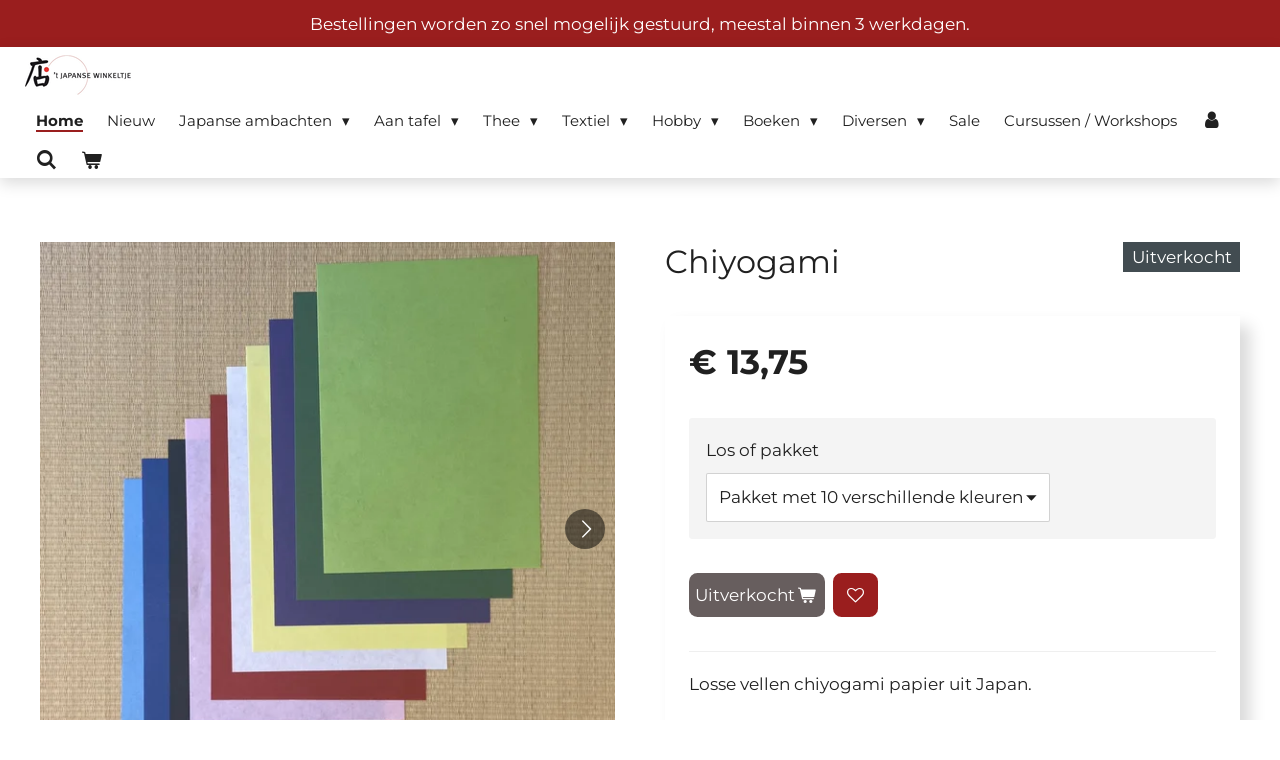

--- FILE ---
content_type: text/html; charset=UTF-8
request_url: https://www.japansewinkeltje-webshop.nl/product/2521262/chiyogami
body_size: 19727
content:
<!DOCTYPE html>
<html lang="nl">
    <head>
        <meta http-equiv="Content-Type" content="text/html; charset=utf-8">
        <meta name="viewport" content="width=device-width, initial-scale=1.0, maximum-scale=5.0">
        <meta http-equiv="X-UA-Compatible" content="IE=edge">
        <link rel="canonical" href="https://www.japansewinkeltje-webshop.nl/product/2521262/chiyogami">
        <link rel="sitemap" type="application/xml" href="https://www.japansewinkeltje-webshop.nl/sitemap.xml">
        <meta property="og:title" content="Chiyogami | &#039;t Japanse Winkeltje">
        <meta property="og:url" content="https://www.japansewinkeltje-webshop.nl/product/2521262/chiyogami">
        <base href="https://www.japansewinkeltje-webshop.nl/">
        <meta name="description" property="og:description" content="Losse vellen chiyogami papier uit Japan.
N.B. Opmerking over de losse vellen wit: in de linkerhoek zit een kleine vouw, vandaar een kleine korting.&amp;nbsp;
&amp;nbsp;
Afmeting 25,5x36 cm">
                <script nonce="4b17dcf1c1f5b18a0c1f2c91382dbd80">
            
            window.JOUWWEB = window.JOUWWEB || {};
            window.JOUWWEB.application = window.JOUWWEB.application || {};
            window.JOUWWEB.application = {"backends":[{"domain":"jouwweb.nl","freeDomain":"jouwweb.site"},{"domain":"webador.com","freeDomain":"webadorsite.com"},{"domain":"webador.de","freeDomain":"webadorsite.com"},{"domain":"webador.fr","freeDomain":"webadorsite.com"},{"domain":"webador.es","freeDomain":"webadorsite.com"},{"domain":"webador.it","freeDomain":"webadorsite.com"},{"domain":"jouwweb.be","freeDomain":"jouwweb.site"},{"domain":"webador.ie","freeDomain":"webadorsite.com"},{"domain":"webador.co.uk","freeDomain":"webadorsite.com"},{"domain":"webador.at","freeDomain":"webadorsite.com"},{"domain":"webador.be","freeDomain":"webadorsite.com"},{"domain":"webador.ch","freeDomain":"webadorsite.com"},{"domain":"webador.ch","freeDomain":"webadorsite.com"},{"domain":"webador.mx","freeDomain":"webadorsite.com"},{"domain":"webador.com","freeDomain":"webadorsite.com"},{"domain":"webador.dk","freeDomain":"webadorsite.com"},{"domain":"webador.se","freeDomain":"webadorsite.com"},{"domain":"webador.no","freeDomain":"webadorsite.com"},{"domain":"webador.fi","freeDomain":"webadorsite.com"},{"domain":"webador.ca","freeDomain":"webadorsite.com"},{"domain":"webador.ca","freeDomain":"webadorsite.com"},{"domain":"webador.pl","freeDomain":"webadorsite.com"},{"domain":"webador.com.au","freeDomain":"webadorsite.com"},{"domain":"webador.nz","freeDomain":"webadorsite.com"}],"editorLocale":"nl-NL","editorTimezone":"Europe\/Amsterdam","editorLanguage":"nl","analytics4TrackingId":"G-E6PZPGE4QM","analyticsDimensions":[],"backendDomain":"www.jouwweb.nl","backendShortDomain":"jouwweb.nl","backendKey":"jouwweb-nl","freeWebsiteDomain":"jouwweb.site","noSsl":false,"build":{"reference":"dabeacf"},"linkHostnames":["www.jouwweb.nl","www.webador.com","www.webador.de","www.webador.fr","www.webador.es","www.webador.it","www.jouwweb.be","www.webador.ie","www.webador.co.uk","www.webador.at","www.webador.be","www.webador.ch","fr.webador.ch","www.webador.mx","es.webador.com","www.webador.dk","www.webador.se","www.webador.no","www.webador.fi","www.webador.ca","fr.webador.ca","www.webador.pl","www.webador.com.au","www.webador.nz"],"assetsUrl":"https:\/\/assets.jwwb.nl","loginUrl":"https:\/\/www.jouwweb.nl\/inloggen","publishUrl":"https:\/\/www.jouwweb.nl\/v2\/website\/1575097\/publish-proxy","adminUserOrIp":false,"pricing":{"plans":{"lite":{"amount":"700","currency":"EUR"},"pro":{"amount":"1200","currency":"EUR"},"business":{"amount":"2400","currency":"EUR"}},"yearlyDiscount":{"price":{"amount":"0","currency":"EUR"},"ratio":0,"percent":"0%","discountPrice":{"amount":"0","currency":"EUR"},"termPricePerMonth":{"amount":"1500","currency":"EUR"},"termPricePerYear":{"amount":"24000","currency":"EUR"}}},"hcUrl":{"add-product-variants":"https:\/\/help.jouwweb.nl\/hc\/nl\/articles\/28594307773201","basic-vs-advanced-shipping":"https:\/\/help.jouwweb.nl\/hc\/nl\/articles\/28594268794257","html-in-head":"https:\/\/help.jouwweb.nl\/hc\/nl\/articles\/28594336422545","link-domain-name":"https:\/\/help.jouwweb.nl\/hc\/nl\/articles\/28594325307409","optimize-for-mobile":"https:\/\/help.jouwweb.nl\/hc\/nl\/articles\/28594312927121","seo":"https:\/\/help.jouwweb.nl\/hc\/nl\/sections\/28507243966737","transfer-domain-name":"https:\/\/help.jouwweb.nl\/hc\/nl\/articles\/28594325232657","website-not-secure":"https:\/\/help.jouwweb.nl\/hc\/nl\/articles\/28594252935825"}};
            window.JOUWWEB.brand = {"type":"jouwweb","name":"JouwWeb","domain":"JouwWeb.nl","supportEmail":"support@jouwweb.nl"};
                    
                window.JOUWWEB = window.JOUWWEB || {};
                window.JOUWWEB.websiteRendering = {"locale":"nl-NL","timezone":"Europe\/Amsterdam","routes":{"api\/upload\/product-field":"\/_api\/upload\/product-field","checkout\/cart":"\/winkelwagen","payment":"\/bestelling-afronden\/:publicOrderId","payment\/forward":"\/bestelling-afronden\/:publicOrderId\/forward","public-order":"\/bestelling\/:publicOrderId","checkout\/authorize":"\/winkelwagen\/authorize\/:gateway","wishlist":"\/verlanglijst"}};
                                                    window.JOUWWEB.website = {"id":1575097,"locale":"nl-NL","enabled":true,"title":"'t Japanse Winkeltje","hasTitle":true,"roleOfLoggedInUser":null,"ownerLocale":"nl-NL","plan":"business","freeWebsiteDomain":"jouwweb.site","backendKey":"jouwweb-nl","currency":"EUR","defaultLocale":"nl-NL","url":"https:\/\/www.japansewinkeltje-webshop.nl\/","homepageSegmentId":5907541,"category":"webshop","isOffline":false,"isPublished":true,"locales":["nl-NL"],"allowed":{"ads":false,"credits":true,"externalLinks":true,"slideshow":true,"customDefaultSlideshow":true,"hostedAlbums":true,"moderators":true,"mailboxQuota":10,"statisticsVisitors":true,"statisticsDetailed":true,"statisticsMonths":-1,"favicon":true,"password":true,"freeDomains":2,"freeMailAccounts":1,"canUseLanguages":false,"fileUpload":true,"legacyFontSize":false,"webshop":true,"products":-1,"imageText":false,"search":true,"audioUpload":true,"videoUpload":5000,"allowDangerousForms":false,"allowHtmlCode":true,"mobileBar":true,"sidebar":false,"poll":false,"allowCustomForms":true,"allowBusinessListing":true,"allowCustomAnalytics":true,"allowAccountingLink":true,"digitalProducts":true,"sitemapElement":false},"mobileBar":{"enabled":true,"theme":"light","email":{"active":true,"value":"info@japans.nl"},"location":{"active":true,"value":"Nieuwezijds Voorburgwal 177, Amsterdam"},"phone":{"active":true,"value":"+31206279523"},"whatsapp":{"active":false},"social":{"active":true,"network":"instagram","value":"japansewinkeltje"}},"webshop":{"enabled":true,"currency":"EUR","taxEnabled":true,"taxInclusive":true,"vatDisclaimerVisible":false,"orderNotice":"<p><strong>Let op! <br \/><\/strong><\/p>\n<ul>\n<li data-start=\"52\" data-end=\"125\">\n<p data-start=\"54\" data-end=\"125\"><strong>Brievenbuspakjes kunnen niet bij een afhaalpunt worden opgehaald.<\/strong><\/p>\n<\/li>\n<li data-start=\"52\" data-end=\"125\">\n<p data-start=\"54\" data-end=\"125\"><strong>Bestellingen kunnen binnen twee weken in de winkel worden opgehaald. Daarna vervalt de bestelling.<\/strong><\/p>\n<\/li>\n<li data-start=\"126\" data-end=\"230\"><strong>De levering duurt ongeveer 3 werkdagen.<\/strong><\/li>\n<li data-start=\"126\" data-end=\"230\"><strong>Verzenden naar Belgi&euml; is alleen mogelijk naar een thuisadres en niet naar een afhaalpunt.<\/strong><\/li>\n<\/ul>\n<p>Via het opmerkingen-veld in de laatste stap kunt u speciale wensen aangeven. Zitten er cadeautjes bij? Laat ons dat vooral weten, dan pakken wij het in!<\/p>","orderConfirmation":"<p>Hartelijk bedankt voor uw bestelling! U ontvangt zo spoedig mogelijk bericht van ons over de afhandeling van uw bestelling.<\/p>","freeShipping":false,"freeShippingAmount":"125.00","shippingDisclaimerVisible":false,"pickupAllowed":true,"couponAllowed":true,"detailsPageAvailable":true,"socialMediaVisible":false,"termsPage":6060216,"termsPageUrl":"\/klantenservice-1\/klantenservice\/algemene-voorwaarden","extraTerms":null,"pricingVisible":true,"orderButtonVisible":true,"shippingAdvanced":false,"shippingAdvancedBackEnd":false,"soldOutVisible":false,"backInStockNotificationEnabled":false,"canAddProducts":true,"nextOrderNumber":4412,"allowedServicePoints":["postnl"],"sendcloudConfigured":false,"sendcloudFallbackPublicKey":"a3d50033a59b4a598f1d7ce7e72aafdf","taxExemptionAllowed":true,"invoiceComment":null,"emptyCartVisible":true,"minimumOrderPrice":null,"productNumbersEnabled":true,"wishlistEnabled":true,"hideTaxOnCart":false},"isTreatedAsWebshop":true};                            window.JOUWWEB.cart = {"products":[],"coupon":null,"shippingCountryCode":null,"shippingChoice":null,"breakdown":[]};                            window.JOUWWEB.scripts = ["website-rendering\/webshop"];                        window.parent.JOUWWEB.colorPalette = window.JOUWWEB.colorPalette;
        </script>
                    <meta name="robots" content="noindex,nofollow">
                <title>Chiyogami | &#039;t Japanse Winkeltje</title>
                                            <link href="https://primary.jwwb.nl/public/m/f/x/temp-quohrpzvnouerkkrsuta/touch-icon-iphone.png?bust=1684486821" rel="apple-touch-icon" sizes="60x60">                                                <link href="https://primary.jwwb.nl/public/m/f/x/temp-quohrpzvnouerkkrsuta/touch-icon-ipad.png?bust=1684486821" rel="apple-touch-icon" sizes="76x76">                                                <link href="https://primary.jwwb.nl/public/m/f/x/temp-quohrpzvnouerkkrsuta/touch-icon-iphone-retina.png?bust=1684486821" rel="apple-touch-icon" sizes="120x120">                                                <link href="https://primary.jwwb.nl/public/m/f/x/temp-quohrpzvnouerkkrsuta/touch-icon-ipad-retina.png?bust=1684486821" rel="apple-touch-icon" sizes="152x152">                                                <link href="https://primary.jwwb.nl/public/m/f/x/temp-quohrpzvnouerkkrsuta/favicon.png?bust=1684486821" rel="shortcut icon">                                                <link href="https://primary.jwwb.nl/public/m/f/x/temp-quohrpzvnouerkkrsuta/favicon.png?bust=1684486821" rel="icon">                                        <meta property="og:image" content="https&#x3A;&#x2F;&#x2F;primary.jwwb.nl&#x2F;public&#x2F;m&#x2F;f&#x2F;x&#x2F;temp-quohrpzvnouerkkrsuta&#x2F;i3l5ul&#x2F;Chiyogami36x255031.jpg&#x3F;enable-io&#x3D;true&amp;enable&#x3D;upscale&amp;fit&#x3D;bounds&amp;width&#x3D;1200">
                    <meta property="og:image" content="https&#x3A;&#x2F;&#x2F;primary.jwwb.nl&#x2F;public&#x2F;m&#x2F;f&#x2F;x&#x2F;temp-quohrpzvnouerkkrsuta&#x2F;4diwc5&#x2F;Chiyogami36x255031closeup2.jpg&#x3F;enable-io&#x3D;true&amp;enable&#x3D;upscale&amp;fit&#x3D;bounds&amp;width&#x3D;1200">
                    <meta property="og:image" content="https&#x3A;&#x2F;&#x2F;primary.jwwb.nl&#x2F;public&#x2F;m&#x2F;f&#x2F;x&#x2F;temp-quohrpzvnouerkkrsuta&#x2F;yk4bcu&#x2F;Chiyogami36x255031closeup.jpg&#x3F;enable-io&#x3D;true&amp;enable&#x3D;upscale&amp;fit&#x3D;bounds&amp;width&#x3D;1200">
                                    <meta name="twitter:card" content="summary_large_image">
                        <meta property="twitter:image" content="https&#x3A;&#x2F;&#x2F;primary.jwwb.nl&#x2F;public&#x2F;m&#x2F;f&#x2F;x&#x2F;temp-quohrpzvnouerkkrsuta&#x2F;i3l5ul&#x2F;Chiyogami36x255031.jpg&#x3F;enable-io&#x3D;true&amp;enable&#x3D;upscale&amp;fit&#x3D;bounds&amp;width&#x3D;1200">
                                                    <script src="https://plausible.io/js/script.manual.js" nonce="4b17dcf1c1f5b18a0c1f2c91382dbd80" data-turbo-track="reload" defer data-domain="shard22.jouwweb.nl"></script>
<link rel="stylesheet" type="text/css" href="https://gfonts.jwwb.nl/css?display=fallback&amp;family=Montserrat%3A400%2C700%2C400italic%2C700italic" nonce="4b17dcf1c1f5b18a0c1f2c91382dbd80" data-turbo-track="dynamic">
<script src="https://assets.jwwb.nl/assets/build/website-rendering/nl-NL.js?bust=af8dcdef13a1895089e9" nonce="4b17dcf1c1f5b18a0c1f2c91382dbd80" data-turbo-track="reload" defer></script>
<script src="https://assets.jwwb.nl/assets/website-rendering/runtime.cee983c75391f900fb05.js?bust=4ce5de21b577bc4120dd" nonce="4b17dcf1c1f5b18a0c1f2c91382dbd80" data-turbo-track="reload" defer></script>
<script src="https://assets.jwwb.nl/assets/website-rendering/812.881ee67943804724d5af.js?bust=78ab7ad7d6392c42d317" nonce="4b17dcf1c1f5b18a0c1f2c91382dbd80" data-turbo-track="reload" defer></script>
<script src="https://assets.jwwb.nl/assets/website-rendering/main.5cc2a9179e0462270809.js?bust=47fa63093185ee0400ae" nonce="4b17dcf1c1f5b18a0c1f2c91382dbd80" data-turbo-track="reload" defer></script>
<link rel="preload" href="https://assets.jwwb.nl/assets/website-rendering/styles.c611799110a447e67981.css?bust=226f06dc4f39cd5a64cc" as="style">
<link rel="preload" href="https://assets.jwwb.nl/assets/website-rendering/fonts/icons-website-rendering/font/website-rendering.woff2?bust=bd2797014f9452dadc8e" as="font" crossorigin>
<link rel="preconnect" href="https://gfonts.jwwb.nl">
<link rel="stylesheet" type="text/css" href="https://assets.jwwb.nl/assets/website-rendering/styles.c611799110a447e67981.css?bust=226f06dc4f39cd5a64cc" nonce="4b17dcf1c1f5b18a0c1f2c91382dbd80" data-turbo-track="dynamic">
<link rel="preconnect" href="https://assets.jwwb.nl">
<link rel="stylesheet" type="text/css" href="https://primary.jwwb.nl/public/m/f/x/temp-quohrpzvnouerkkrsuta/style.css?bust=1768997683" nonce="4b17dcf1c1f5b18a0c1f2c91382dbd80" data-turbo-track="dynamic">    </head>
    <body
        id="top"
        class="jw-is-no-slideshow jw-header-is-image jw-is-segment-product jw-is-frontend jw-is-no-sidebar jw-is-messagebar jw-is-no-touch-device jw-is-no-mobile"
                                    data-jouwweb-page="2521262"
                                                data-jouwweb-segment-id="2521262"
                                                data-jouwweb-segment-type="product"
                                                data-template-threshold="1000"
                                                data-template-name="spacious"
                            itemscope
        itemtype="https://schema.org/Product"
    >
                                    <meta itemprop="url" content="https://www.japansewinkeltje-webshop.nl/product/2521262/chiyogami">
        <a href="#main-content" class="jw-skip-link">
            Ga direct naar de hoofdinhoud        </a>
        <div class="jw-background"></div>
        <div class="jw-body">
            <div class="jw-mobile-menu jw-mobile-is-logo js-mobile-menu">
            <button
            type="button"
            class="jw-mobile-menu__button jw-mobile-toggle"
            aria-label="Open / sluit menu"
        >
            <span class="jw-icon-burger"></span>
        </button>
        <div class="jw-mobile-header jw-mobile-header--image">
        <a            class="jw-mobile-header-content"
                            href="/"
                        >
                            <img class="jw-mobile-logo jw-mobile-logo--landscape" src="https://primary.jwwb.nl/public/m/f/x/temp-quohrpzvnouerkkrsuta/dwgzw0/image-1.png?enable-io=true&amp;enable=upscale&amp;height=70" srcset="https://primary.jwwb.nl/public/m/f/x/temp-quohrpzvnouerkkrsuta/dwgzw0/image-1.png?enable-io=true&amp;enable=upscale&amp;height=70 1x, https://primary.jwwb.nl/public/m/f/x/temp-quohrpzvnouerkkrsuta/dwgzw0/image-1.png?enable-io=true&amp;enable=upscale&amp;height=140&amp;quality=70 2x" alt="&amp;#039;t Japanse Winkeltje" title="&amp;#039;t Japanse Winkeltje">                                </a>
    </div>

        <a
        href="/winkelwagen"
        class="jw-mobile-menu__button jw-mobile-header-cart"
        aria-label="Bekijk winkelwagen"
    >
        <span class="jw-icon-badge-wrapper">
            <span class="website-rendering-icon-basket" aria-hidden="true"></span>
            <span class="jw-icon-badge hidden" aria-hidden="true"></span>
        </span>
    </a>
    
    </div>
    <div class="jw-mobile-menu-search jw-mobile-menu-search--hidden">
        <form
            action="/zoeken"
            method="get"
            class="jw-mobile-menu-search__box"
        >
            <input
                type="text"
                name="q"
                value=""
                placeholder="Zoeken..."
                class="jw-mobile-menu-search__input"
                aria-label="Zoeken"
            >
            <button type="submit" class="jw-btn jw-btn--style-flat jw-mobile-menu-search__button" aria-label="Zoeken">
                <span class="website-rendering-icon-search" aria-hidden="true"></span>
            </button>
            <button type="button" class="jw-btn jw-btn--style-flat jw-mobile-menu-search__button js-cancel-search" aria-label="Zoekopdracht annuleren">
                <span class="website-rendering-icon-cancel" aria-hidden="true"></span>
            </button>
        </form>
    </div>
            <script nonce="4b17dcf1c1f5b18a0c1f2c91382dbd80">
    JOUWWEB.templateConfig = {
        header: {
            mobileSelector: '.jw-mobile-menu',
            updatePusher: function (headerHeight, state) {
                $('.jw-menu-clone').css('top', headerHeight);
            },
        },
    };
</script>
<div class="message-bar message-bar--accent"><div class="message-bar__container"><p class="message-bar-text">Bestellingen worden zo snel mogelijk gestuurd, meestal binnen 3 werkdagen. </p></div></div><header class="header-wrap js-fixed-header-container">
    <div class="header-container js-topbar-content-container container">
        <div class="header">
            <div class="jw-header-logo">
            <div
    id="jw-header-image-container"
    class="jw-header jw-header-image jw-header-image-toggle"
    style="flex-basis: 108px; max-width: 108px; flex-shrink: 1;"
>
            <a href="/">
        <img id="jw-header-image" data-image-id="29254511" srcset="https://primary.jwwb.nl/public/m/f/x/temp-quohrpzvnouerkkrsuta/dwgzw0/image-1.png?enable-io=true&amp;width=108 108w, https://primary.jwwb.nl/public/m/f/x/temp-quohrpzvnouerkkrsuta/dwgzw0/image-1.png?enable-io=true&amp;width=216 216w" class="jw-header-image" title="&#039;t Japanse Winkeltje" style="max-height: 40px;" sizes="108px" width="108" height="40" intrinsicsize="108.00 x 40.00" alt="&#039;t Japanse Winkeltje">                </a>
    </div>
        <div
    class="jw-header jw-header-title-container jw-header-text jw-header-text-toggle"
    data-stylable="false"
>
    <a        id="jw-header-title"
        class="jw-header-title"
                    href="/"
            >
        <span style="color: #202020;"> </span>    </a>
</div>
</div>
        </div>
        <nav class="menu jw-menu-copy">
            <ul
    id="jw-menu"
    class="jw-menu jw-menu-horizontal"
            >
            <li
    class="jw-menu-item jw-menu-is-active"
>
        <a        class="jw-menu-link js-active-menu-item"
        href="/"                                            data-page-link-id="5907541"
                            >
                <span class="">
            Home        </span>
            </a>
                </li>
            <li
    class="jw-menu-item"
>
        <a        class="jw-menu-link"
        href="/nieuw"                                            data-page-link-id="8534491"
                            >
                <span class="">
            Nieuw        </span>
            </a>
                </li>
            <li
    class="jw-menu-item jw-menu-has-submenu"
>
        <a        class="jw-menu-link"
        href="/japanse-ambachten"                                            data-page-link-id="16440255"
                            >
                <span class="">
            Japanse ambachten        </span>
                    <span class="jw-arrow jw-arrow-toplevel"></span>
            </a>
                    <ul
            class="jw-submenu"
                    >
                            <li
    class="jw-menu-item"
>
        <a        class="jw-menu-link"
        href="/japanse-ambachten/japanse-houtsnedes"                                            data-page-link-id="6371399"
                            >
                <span class="">
            Japanse houtsnedes        </span>
            </a>
                </li>
                            <li
    class="jw-menu-item"
>
        <a        class="jw-menu-link"
        href="/japanse-ambachten/kalligrafie-kunst"                                            data-page-link-id="16812346"
                            >
                <span class="">
            Kalligrafie kunst        </span>
            </a>
                </li>
                            <li
    class="jw-menu-item"
>
        <a        class="jw-menu-link"
        href="/japanse-ambachten/speciaal-hout"                                            data-page-link-id="15137982"
                            >
                <span class="">
            Speciaal hout        </span>
            </a>
                </li>
                            <li
    class="jw-menu-item jw-menu-has-submenu"
>
        <a        class="jw-menu-link"
        href="/japanse-ambachten/speciaal-keramiek"                                            data-page-link-id="15112347"
                            >
                <span class="">
            Speciaal keramiek        </span>
                    <span class="jw-arrow"></span>
            </a>
                    <ul
            class="jw-submenu"
                    >
                            <li
    class="jw-menu-item"
>
        <a        class="jw-menu-link"
        href="/japanse-ambachten/speciaal-keramiek/info-hagi-yaki"                                            data-page-link-id="22499744"
                            >
                <span class="">
            Info Hagi-yaki        </span>
            </a>
                </li>
                            <li
    class="jw-menu-item"
>
        <a        class="jw-menu-link"
        href="/japanse-ambachten/speciaal-keramiek/info-shigaraki-yaki"                                            data-page-link-id="22500081"
                            >
                <span class="">
            Info Shigaraki-yaki        </span>
            </a>
                </li>
                            <li
    class="jw-menu-item"
>
        <a        class="jw-menu-link"
        href="/japanse-ambachten/speciaal-keramiek/kunisuke-nakahara"                                            data-page-link-id="22483548"
                            >
                <span class="">
            Kunisuke Nakahara        </span>
            </a>
                </li>
                            <li
    class="jw-menu-item"
>
        <a        class="jw-menu-link"
        href="/japanse-ambachten/speciaal-keramiek/seigan-yamane"                                            data-page-link-id="22466508"
                            >
                <span class="">
            Seigan Yamane        </span>
            </a>
                </li>
                            <li
    class="jw-menu-item"
>
        <a        class="jw-menu-link"
        href="/japanse-ambachten/speciaal-keramiek/norikazu-ogawa"                                            data-page-link-id="7274973"
                            >
                <span class="">
            Norikazu Ogawa        </span>
            </a>
                </li>
                            <li
    class="jw-menu-item"
>
        <a        class="jw-menu-link"
        href="/japanse-ambachten/speciaal-keramiek/haruka-matsuo"                                            data-page-link-id="6721064"
                            >
                <span class="">
            Haruka Matsuo        </span>
            </a>
                </li>
                            <li
    class="jw-menu-item"
>
        <a        class="jw-menu-link"
        href="/japanse-ambachten/speciaal-keramiek/sun-seeds-soil"                                            data-page-link-id="8732110"
                            >
                <span class="">
            Sun, seeds &amp; soil        </span>
            </a>
                </li>
                            <li
    class="jw-menu-item"
>
        <a        class="jw-menu-link"
        href="/japanse-ambachten/speciaal-keramiek/kenji-koga"                                            data-page-link-id="22497594"
                            >
                <span class="">
            Kenji Koga        </span>
            </a>
                </li>
                            <li
    class="jw-menu-item"
>
        <a        class="jw-menu-link"
        href="/japanse-ambachten/speciaal-keramiek/anne-sey"                                            data-page-link-id="8383853"
                            >
                <span class="">
            Anne Sey        </span>
            </a>
                </li>
                            <li
    class="jw-menu-item"
>
        <a        class="jw-menu-link"
        href="/japanse-ambachten/speciaal-keramiek/kintsugi-yuki-tessler"                                            data-page-link-id="32282758"
                            >
                <span class="">
            Kintsugi - Yuki Tessler        </span>
            </a>
                </li>
                            <li
    class="jw-menu-item"
>
        <a        class="jw-menu-link"
        href="/japanse-ambachten/speciaal-keramiek/kees-hoogendam"                                            data-page-link-id="7223242"
                            >
                <span class="">
            Kees Hoogendam        </span>
            </a>
                </li>
                            <li
    class="jw-menu-item"
>
        <a        class="jw-menu-link"
        href="/japanse-ambachten/speciaal-keramiek/jassu-kaneko"                                            data-page-link-id="7016146"
                            >
                <span class="">
            Jassu  Kaneko        </span>
            </a>
                </li>
                            <li
    class="jw-menu-item"
>
        <a        class="jw-menu-link"
        href="/japanse-ambachten/speciaal-keramiek/ko-imari"                                            data-page-link-id="22500459"
                            >
                <span class="">
            Ko-Imari        </span>
            </a>
                </li>
                            <li
    class="jw-menu-item"
>
        <a        class="jw-menu-link"
        href="/japanse-ambachten/speciaal-keramiek/oribe"                                            data-page-link-id="6979909"
                            >
                <span class="">
            Oribe        </span>
            </a>
                </li>
                            <li
    class="jw-menu-item"
>
        <a        class="jw-menu-link"
        href="/japanse-ambachten/speciaal-keramiek/kotohogi"                                            data-page-link-id="8780137"
                            >
                <span class="">
            Kotohogi        </span>
            </a>
                </li>
                            <li
    class="jw-menu-item"
>
        <a        class="jw-menu-link"
        href="/japanse-ambachten/speciaal-keramiek/allerlei-pottenbakkers"                                            data-page-link-id="7151132"
                            >
                <span class="">
            Allerlei pottenbakkers        </span>
            </a>
                </li>
                    </ul>
        </li>
                            <li
    class="jw-menu-item"
>
        <a        class="jw-menu-link"
        href="/japanse-ambachten/okinawa-glas-van-seiichiro-inamine"                                            data-page-link-id="22728058"
                            >
                <span class="">
            Okinawa glas van Seiichiro Inamine        </span>
            </a>
                </li>
                    </ul>
        </li>
            <li
    class="jw-menu-item jw-menu-has-submenu"
>
        <a        class="jw-menu-link"
        href="/aan-tafel"                                            data-page-link-id="15114720"
                            >
                <span class="">
            Aan tafel        </span>
                    <span class="jw-arrow jw-arrow-toplevel"></span>
            </a>
                    <ul
            class="jw-submenu"
                    >
                            <li
    class="jw-menu-item"
>
        <a        class="jw-menu-link"
        href="/aan-tafel/borden-schalen"                                            data-page-link-id="6500514"
                            >
                <span class="">
            Borden &amp; schalen        </span>
            </a>
                </li>
                            <li
    class="jw-menu-item"
>
        <a        class="jw-menu-link"
        href="/aan-tafel/kleine-schalen"                                            data-page-link-id="6929498"
                            >
                <span class="">
            Kleine schalen        </span>
            </a>
                </li>
                            <li
    class="jw-menu-item"
>
        <a        class="jw-menu-link"
        href="/aan-tafel/kleine-kommen-t-m-oe-13-cm"                                            data-page-link-id="8708149"
                            >
                <span class="">
            Kleine kommen (t/m Ø 13 cm)        </span>
            </a>
                </li>
                            <li
    class="jw-menu-item"
>
        <a        class="jw-menu-link"
        href="/aan-tafel/grote-kommen-vanaf-oe-14-cm"                                            data-page-link-id="6500547"
                            >
                <span class="">
            Grote kommen (vanaf Ø 14 cm)        </span>
            </a>
                </li>
                            <li
    class="jw-menu-item"
>
        <a        class="jw-menu-link"
        href="/aan-tafel/eetstokjes-eetstokjesleggers"                                            data-page-link-id="6286786"
                            >
                <span class="">
            Eetstokjes &amp; eetstokjesleggers        </span>
            </a>
                </li>
                            <li
    class="jw-menu-item"
>
        <a        class="jw-menu-link"
        href="/aan-tafel/kopjes-bekers-matchakommen"                                            data-page-link-id="6501101"
                            >
                <span class="">
            Kopjes, bekers &amp; matchakommen        </span>
            </a>
                </li>
                            <li
    class="jw-menu-item"
>
        <a        class="jw-menu-link"
        href="/aan-tafel/theepotten-onderzetters"                                            data-page-link-id="6897355"
                            >
                <span class="">
            Theepotten &amp; onderzetters        </span>
            </a>
                </li>
                            <li
    class="jw-menu-item"
>
        <a        class="jw-menu-link"
        href="/aan-tafel/sake"                                            data-page-link-id="6699666"
                            >
                <span class="">
            Sake        </span>
            </a>
                </li>
                            <li
    class="jw-menu-item"
>
        <a        class="jw-menu-link"
        href="/aan-tafel/bento-jubako"                                            data-page-link-id="6286880"
                            >
                <span class="">
            Bento &amp; jubako        </span>
            </a>
                </li>
                            <li
    class="jw-menu-item"
>
        <a        class="jw-menu-link"
        href="/aan-tafel/dienbladen"                                            data-page-link-id="6500461"
                            >
                <span class="">
            Dienbladen        </span>
            </a>
                </li>
                            <li
    class="jw-menu-item"
>
        <a        class="jw-menu-link"
        href="/aan-tafel/diversen-2"                                            data-page-link-id="7620189"
                            >
                <span class="">
            Diversen        </span>
            </a>
                </li>
                    </ul>
        </li>
            <li
    class="jw-menu-item jw-menu-has-submenu"
>
        <a        class="jw-menu-link"
        href="/thee-1"                                            data-page-link-id="15129467"
                            >
                <span class="">
            Thee        </span>
                    <span class="jw-arrow jw-arrow-toplevel"></span>
            </a>
                    <ul
            class="jw-submenu"
                    >
                            <li
    class="jw-menu-item"
>
        <a        class="jw-menu-link"
        href="/thee-1/thee"                                            data-page-link-id="5910351"
                            >
                <span class="">
            Thee        </span>
            </a>
                </li>
                            <li
    class="jw-menu-item"
>
        <a        class="jw-menu-link"
        href="/thee-1/benodigdheden"                                            data-page-link-id="6249944"
                            >
                <span class="">
            Benodigdheden        </span>
            </a>
                </li>
                            <li
    class="jw-menu-item"
>
        <a        class="jw-menu-link"
        href="/thee-1/theeceremonie-met-alex"                                            data-page-link-id="16543219"
                            >
                <span class="">
            Theeceremonie met Alex        </span>
            </a>
                </li>
                    </ul>
        </li>
            <li
    class="jw-menu-item jw-menu-has-submenu"
>
        <a        class="jw-menu-link"
        href="/textiel"                                            data-page-link-id="15138660"
                            >
                <span class="">
            Textiel        </span>
                    <span class="jw-arrow jw-arrow-toplevel"></span>
            </a>
                    <ul
            class="jw-submenu"
                    >
                            <li
    class="jw-menu-item"
>
        <a        class="jw-menu-link"
        href="/textiel/yukata-kimono"                                            data-page-link-id="6200157"
                            >
                <span class="">
            Yukata &amp; kimono        </span>
            </a>
                </li>
                            <li
    class="jw-menu-item"
>
        <a        class="jw-menu-link"
        href="/textiel/nemaki"                                            data-page-link-id="6200284"
                            >
                <span class="">
            Nemaki        </span>
            </a>
                </li>
                            <li
    class="jw-menu-item"
>
        <a        class="jw-menu-link"
        href="/textiel/kinderkleding"                                            data-page-link-id="6803432"
                            >
                <span class="">
            Kinderkleding        </span>
            </a>
                </li>
                            <li
    class="jw-menu-item"
>
        <a        class="jw-menu-link"
        href="/textiel/noren"                                            data-page-link-id="6453516"
                            >
                <span class="">
            Noren        </span>
            </a>
                </li>
                            <li
    class="jw-menu-item"
>
        <a        class="jw-menu-link"
        href="/textiel/furoshiki"                                            data-page-link-id="6514172"
                            >
                <span class="">
            Furoshiki        </span>
            </a>
                </li>
                            <li
    class="jw-menu-item"
>
        <a        class="jw-menu-link"
        href="/textiel/tenugui"                                            data-page-link-id="6678119"
                            >
                <span class="">
            Tenugui        </span>
            </a>
                </li>
                            <li
    class="jw-menu-item"
>
        <a        class="jw-menu-link"
        href="/textiel/tasjes-etui-s"                                            data-page-link-id="7385270"
                            >
                <span class="">
            Tasjes &amp; etui&#039;s        </span>
            </a>
                </li>
                            <li
    class="jw-menu-item"
>
        <a        class="jw-menu-link"
        href="/textiel/overig"                                            data-page-link-id="6206358"
                            >
                <span class="">
            Overig        </span>
            </a>
                </li>
                            <li
    class="jw-menu-item"
>
        <a        class="jw-menu-link"
        href="/textiel/tabi-sokken"                                            data-page-link-id="6699354"
                            >
                <span class="">
            Tabi sokken        </span>
            </a>
                </li>
                            <li
    class="jw-menu-item"
>
        <a        class="jw-menu-link"
        href="/textiel/matentabel"                                            data-page-link-id="6201005"
                            >
                <span class="">
            Matentabel        </span>
            </a>
                </li>
                    </ul>
        </li>
            <li
    class="jw-menu-item jw-menu-has-submenu"
>
        <a        class="jw-menu-link"
        href="/hobby"                                            data-page-link-id="15129731"
                            >
                <span class="">
            Hobby        </span>
                    <span class="jw-arrow jw-arrow-toplevel"></span>
            </a>
                    <ul
            class="jw-submenu"
                    >
                            <li
    class="jw-menu-item"
>
        <a        class="jw-menu-link"
        href="/hobby/chiyogami"                                            data-page-link-id="6275629"
                            >
                <span class="">
            Chiyogami        </span>
            </a>
                </li>
                            <li
    class="jw-menu-item"
>
        <a        class="jw-menu-link"
        href="/hobby/kintsugi"                                            data-page-link-id="16327417"
                            >
                <span class="">
            Kintsugi        </span>
            </a>
                </li>
                            <li
    class="jw-menu-item"
>
        <a        class="jw-menu-link"
        href="/hobby/ikebana"                                            data-page-link-id="6212605"
                            >
                <span class="">
            Ikebana        </span>
            </a>
                </li>
                            <li
    class="jw-menu-item"
>
        <a        class="jw-menu-link"
        href="/hobby/kalligrafie"                                            data-page-link-id="6171192"
                            >
                <span class="">
            Kalligrafie        </span>
            </a>
                </li>
                            <li
    class="jw-menu-item"
>
        <a        class="jw-menu-link"
        href="/hobby/kumihimo-koorden"                                            data-page-link-id="7073635"
                            >
                <span class="">
            Kumihimo koorden        </span>
            </a>
                </li>
                            <li
    class="jw-menu-item"
>
        <a        class="jw-menu-link"
        href="/hobby/origami"                                            data-page-link-id="6213033"
                            >
                <span class="">
            Origami        </span>
            </a>
                </li>
                            <li
    class="jw-menu-item"
>
        <a        class="jw-menu-link"
        href="/hobby/rijstpapier"                                            data-page-link-id="26388964"
                            >
                <span class="">
            Rijstpapier        </span>
            </a>
                </li>
                    </ul>
        </li>
            <li
    class="jw-menu-item jw-menu-has-submenu"
>
        <a        class="jw-menu-link"
        href="/boeken"                                            data-page-link-id="15227258"
                            >
                <span class="">
            Boeken        </span>
                    <span class="jw-arrow jw-arrow-toplevel"></span>
            </a>
                    <ul
            class="jw-submenu"
                    >
                            <li
    class="jw-menu-item"
>
        <a        class="jw-menu-link"
        href="/boeken/literatuur"                                            data-page-link-id="7329599"
                            >
                <span class="">
            Literatuur        </span>
            </a>
                </li>
                            <li
    class="jw-menu-item"
>
        <a        class="jw-menu-link"
        href="/boeken/reizen"                                            data-page-link-id="7895971"
                            >
                <span class="">
            Reizen        </span>
            </a>
                </li>
                            <li
    class="jw-menu-item"
>
        <a        class="jw-menu-link"
        href="/boeken/culinair"                                            data-page-link-id="7030459"
                            >
                <span class="">
            Culinair        </span>
            </a>
                </li>
                            <li
    class="jw-menu-item"
>
        <a        class="jw-menu-link"
        href="/boeken/japans-leren"                                            data-page-link-id="6700478"
                            >
                <span class="">
            Japans leren        </span>
            </a>
                </li>
                            <li
    class="jw-menu-item"
>
        <a        class="jw-menu-link"
        href="/boeken/japanstalig"                                            data-page-link-id="7643764"
                            >
                <span class="">
            Japanstalig - 日本語        </span>
            </a>
                </li>
                            <li
    class="jw-menu-item"
>
        <a        class="jw-menu-link"
        href="/boeken/schrift"                                            data-page-link-id="31295930"
                            >
                <span class="">
            Schrift        </span>
            </a>
                </li>
                            <li
    class="jw-menu-item"
>
        <a        class="jw-menu-link"
        href="/boeken/diverse-onderwerpen"                                            data-page-link-id="5910474"
                            >
                <span class="">
            Diverse onderwerpen        </span>
            </a>
                </li>
                            <li
    class="jw-menu-item"
>
        <a        class="jw-menu-link"
        href="/boeken/boekenleggers"                                            data-page-link-id="7289018"
                            >
                <span class="">
            Boekenleggers        </span>
            </a>
                </li>
                    </ul>
        </li>
            <li
    class="jw-menu-item jw-menu-has-submenu"
>
        <a        class="jw-menu-link"
        href="/diversen"                                            data-page-link-id="15137765"
                            >
                <span class="">
            Diversen        </span>
                    <span class="jw-arrow jw-arrow-toplevel"></span>
            </a>
                    <ul
            class="jw-submenu"
                    >
                            <li
    class="jw-menu-item"
>
        <a        class="jw-menu-link"
        href="/diversen/diversen-1"                                            data-page-link-id="5910982"
                            >
                <span class="">
            Diversen        </span>
            </a>
                </li>
                            <li
    class="jw-menu-item"
>
        <a        class="jw-menu-link"
        href="/diversen/kalenders"                                            data-page-link-id="30401834"
                            >
                <span class="">
            Kalenders        </span>
            </a>
                </li>
                            <li
    class="jw-menu-item"
>
        <a        class="jw-menu-link"
        href="/diversen/kokeshi"                                            data-page-link-id="7034070"
                            >
                <span class="">
            Kokeshi        </span>
            </a>
                </li>
                            <li
    class="jw-menu-item"
>
        <a        class="jw-menu-link"
        href="/diversen/waaiers"                                            data-page-link-id="8667548"
                            >
                <span class="">
            Waaiers        </span>
            </a>
                </li>
                            <li
    class="jw-menu-item"
>
        <a        class="jw-menu-link"
        href="/diversen/wierook"                                            data-page-link-id="5910320"
                            >
                <span class="">
            Wierook        </span>
            </a>
                </li>
                            <li
    class="jw-menu-item"
>
        <a        class="jw-menu-link"
        href="/diversen/cadeaubon"                                            data-page-link-id="22828550"
                            >
                <span class="">
            Cadeaubon        </span>
            </a>
                </li>
                            <li
    class="jw-menu-item"
>
        <a        class="jw-menu-link"
        href="/diversen/speciale-categorie"                                            data-page-link-id="27664855"
                            >
                <span class="">
            Speciale categorie        </span>
            </a>
                </li>
                    </ul>
        </li>
            <li
    class="jw-menu-item"
>
        <a        class="jw-menu-link"
        href="/sale"                                            data-page-link-id="6211631"
                            >
                <span class="">
            Sale        </span>
            </a>
                </li>
            <li
    class="jw-menu-item"
>
        <a        class="jw-menu-link"
        href="https://www.japansecultuur-webshop.nl/"                                                    data-link-id="18055875"
                    >
                <span class="">
            Cursussen / Workshops        </span>
            </a>
                </li>
            <li
    class="jw-menu-item"
>
        <a        class="jw-menu-link jw-menu-link--icon"
        href="/account"                                                            title="Account"
            >
                                <span class="website-rendering-icon-user"></span>
                            <span class="hidden-desktop-horizontal-menu">
            Account        </span>
            </a>
                </li>
            <li
    class="jw-menu-item jw-menu-search-item"
>
        <button        class="jw-menu-link jw-menu-link--icon jw-text-button"
                                                                    title="Zoeken"
            >
                                <span class="website-rendering-icon-search"></span>
                            <span class="hidden-desktop-horizontal-menu">
            Zoeken        </span>
            </button>
                
            <div class="jw-popover-container jw-popover-container--inline is-hidden">
                <div class="jw-popover-backdrop"></div>
                <div class="jw-popover">
                    <div class="jw-popover__arrow"></div>
                    <div class="jw-popover__content jw-section-white">
                        <form  class="jw-search" action="/zoeken" method="get">
                            
                            <input class="jw-search__input" type="text" name="q" value="" placeholder="Zoeken..." aria-label="Zoeken" >
                            <button class="jw-search__submit" type="submit" aria-label="Zoeken">
                                <span class="website-rendering-icon-search" aria-hidden="true"></span>
                            </button>
                        </form>
                    </div>
                </div>
            </div>
                        </li>
            <li
    class="jw-menu-item jw-menu-wishlist-item js-menu-wishlist-item jw-menu-wishlist-item--hidden"
>
        <a        class="jw-menu-link jw-menu-link--icon"
        href="/verlanglijst"                                                            title="Verlanglijst"
            >
                                    <span class="jw-icon-badge-wrapper">
                        <span class="website-rendering-icon-heart"></span>
                                            <span class="jw-icon-badge hidden">
                    0                </span>
                            <span class="hidden-desktop-horizontal-menu">
            Verlanglijst        </span>
            </a>
                </li>
            <li
    class="jw-menu-item js-menu-cart-item "
>
        <a        class="jw-menu-link jw-menu-link--icon"
        href="/winkelwagen"                                                            title="Winkelwagen"
            >
                                    <span class="jw-icon-badge-wrapper">
                        <span class="website-rendering-icon-basket"></span>
                                            <span class="jw-icon-badge hidden">
                    0                </span>
                            <span class="hidden-desktop-horizontal-menu">
            Winkelwagen        </span>
            </a>
                </li>
    
    </ul>

    <script nonce="4b17dcf1c1f5b18a0c1f2c91382dbd80" id="jw-mobile-menu-template" type="text/template">
        <ul id="jw-menu" class="jw-menu jw-menu-horizontal jw-menu-spacing--mobile-bar">
                            <li
    class="jw-menu-item jw-menu-search-item"
>
                
                 <li class="jw-menu-item jw-mobile-menu-search-item">
                    <form class="jw-search" action="/zoeken" method="get">
                        <input class="jw-search__input" type="text" name="q" value="" placeholder="Zoeken..." aria-label="Zoeken">
                        <button class="jw-search__submit" type="submit" aria-label="Zoeken">
                            <span class="website-rendering-icon-search" aria-hidden="true"></span>
                        </button>
                    </form>
                </li>
                        </li>
                            <li
    class="jw-menu-item jw-menu-is-active"
>
        <a        class="jw-menu-link js-active-menu-item"
        href="/"                                            data-page-link-id="5907541"
                            >
                <span class="">
            Home        </span>
            </a>
                </li>
                            <li
    class="jw-menu-item"
>
        <a        class="jw-menu-link"
        href="/nieuw"                                            data-page-link-id="8534491"
                            >
                <span class="">
            Nieuw        </span>
            </a>
                </li>
                            <li
    class="jw-menu-item jw-menu-has-submenu"
>
        <a        class="jw-menu-link"
        href="/japanse-ambachten"                                            data-page-link-id="16440255"
                            >
                <span class="">
            Japanse ambachten        </span>
                    <span class="jw-arrow jw-arrow-toplevel"></span>
            </a>
                    <ul
            class="jw-submenu"
                    >
                            <li
    class="jw-menu-item"
>
        <a        class="jw-menu-link"
        href="/japanse-ambachten/japanse-houtsnedes"                                            data-page-link-id="6371399"
                            >
                <span class="">
            Japanse houtsnedes        </span>
            </a>
                </li>
                            <li
    class="jw-menu-item"
>
        <a        class="jw-menu-link"
        href="/japanse-ambachten/kalligrafie-kunst"                                            data-page-link-id="16812346"
                            >
                <span class="">
            Kalligrafie kunst        </span>
            </a>
                </li>
                            <li
    class="jw-menu-item"
>
        <a        class="jw-menu-link"
        href="/japanse-ambachten/speciaal-hout"                                            data-page-link-id="15137982"
                            >
                <span class="">
            Speciaal hout        </span>
            </a>
                </li>
                            <li
    class="jw-menu-item jw-menu-has-submenu"
>
        <a        class="jw-menu-link"
        href="/japanse-ambachten/speciaal-keramiek"                                            data-page-link-id="15112347"
                            >
                <span class="">
            Speciaal keramiek        </span>
                    <span class="jw-arrow"></span>
            </a>
                    <ul
            class="jw-submenu"
                    >
                            <li
    class="jw-menu-item"
>
        <a        class="jw-menu-link"
        href="/japanse-ambachten/speciaal-keramiek/info-hagi-yaki"                                            data-page-link-id="22499744"
                            >
                <span class="">
            Info Hagi-yaki        </span>
            </a>
                </li>
                            <li
    class="jw-menu-item"
>
        <a        class="jw-menu-link"
        href="/japanse-ambachten/speciaal-keramiek/info-shigaraki-yaki"                                            data-page-link-id="22500081"
                            >
                <span class="">
            Info Shigaraki-yaki        </span>
            </a>
                </li>
                            <li
    class="jw-menu-item"
>
        <a        class="jw-menu-link"
        href="/japanse-ambachten/speciaal-keramiek/kunisuke-nakahara"                                            data-page-link-id="22483548"
                            >
                <span class="">
            Kunisuke Nakahara        </span>
            </a>
                </li>
                            <li
    class="jw-menu-item"
>
        <a        class="jw-menu-link"
        href="/japanse-ambachten/speciaal-keramiek/seigan-yamane"                                            data-page-link-id="22466508"
                            >
                <span class="">
            Seigan Yamane        </span>
            </a>
                </li>
                            <li
    class="jw-menu-item"
>
        <a        class="jw-menu-link"
        href="/japanse-ambachten/speciaal-keramiek/norikazu-ogawa"                                            data-page-link-id="7274973"
                            >
                <span class="">
            Norikazu Ogawa        </span>
            </a>
                </li>
                            <li
    class="jw-menu-item"
>
        <a        class="jw-menu-link"
        href="/japanse-ambachten/speciaal-keramiek/haruka-matsuo"                                            data-page-link-id="6721064"
                            >
                <span class="">
            Haruka Matsuo        </span>
            </a>
                </li>
                            <li
    class="jw-menu-item"
>
        <a        class="jw-menu-link"
        href="/japanse-ambachten/speciaal-keramiek/sun-seeds-soil"                                            data-page-link-id="8732110"
                            >
                <span class="">
            Sun, seeds &amp; soil        </span>
            </a>
                </li>
                            <li
    class="jw-menu-item"
>
        <a        class="jw-menu-link"
        href="/japanse-ambachten/speciaal-keramiek/kenji-koga"                                            data-page-link-id="22497594"
                            >
                <span class="">
            Kenji Koga        </span>
            </a>
                </li>
                            <li
    class="jw-menu-item"
>
        <a        class="jw-menu-link"
        href="/japanse-ambachten/speciaal-keramiek/anne-sey"                                            data-page-link-id="8383853"
                            >
                <span class="">
            Anne Sey        </span>
            </a>
                </li>
                            <li
    class="jw-menu-item"
>
        <a        class="jw-menu-link"
        href="/japanse-ambachten/speciaal-keramiek/kintsugi-yuki-tessler"                                            data-page-link-id="32282758"
                            >
                <span class="">
            Kintsugi - Yuki Tessler        </span>
            </a>
                </li>
                            <li
    class="jw-menu-item"
>
        <a        class="jw-menu-link"
        href="/japanse-ambachten/speciaal-keramiek/kees-hoogendam"                                            data-page-link-id="7223242"
                            >
                <span class="">
            Kees Hoogendam        </span>
            </a>
                </li>
                            <li
    class="jw-menu-item"
>
        <a        class="jw-menu-link"
        href="/japanse-ambachten/speciaal-keramiek/jassu-kaneko"                                            data-page-link-id="7016146"
                            >
                <span class="">
            Jassu  Kaneko        </span>
            </a>
                </li>
                            <li
    class="jw-menu-item"
>
        <a        class="jw-menu-link"
        href="/japanse-ambachten/speciaal-keramiek/ko-imari"                                            data-page-link-id="22500459"
                            >
                <span class="">
            Ko-Imari        </span>
            </a>
                </li>
                            <li
    class="jw-menu-item"
>
        <a        class="jw-menu-link"
        href="/japanse-ambachten/speciaal-keramiek/oribe"                                            data-page-link-id="6979909"
                            >
                <span class="">
            Oribe        </span>
            </a>
                </li>
                            <li
    class="jw-menu-item"
>
        <a        class="jw-menu-link"
        href="/japanse-ambachten/speciaal-keramiek/kotohogi"                                            data-page-link-id="8780137"
                            >
                <span class="">
            Kotohogi        </span>
            </a>
                </li>
                            <li
    class="jw-menu-item"
>
        <a        class="jw-menu-link"
        href="/japanse-ambachten/speciaal-keramiek/allerlei-pottenbakkers"                                            data-page-link-id="7151132"
                            >
                <span class="">
            Allerlei pottenbakkers        </span>
            </a>
                </li>
                    </ul>
        </li>
                            <li
    class="jw-menu-item"
>
        <a        class="jw-menu-link"
        href="/japanse-ambachten/okinawa-glas-van-seiichiro-inamine"                                            data-page-link-id="22728058"
                            >
                <span class="">
            Okinawa glas van Seiichiro Inamine        </span>
            </a>
                </li>
                    </ul>
        </li>
                            <li
    class="jw-menu-item jw-menu-has-submenu"
>
        <a        class="jw-menu-link"
        href="/aan-tafel"                                            data-page-link-id="15114720"
                            >
                <span class="">
            Aan tafel        </span>
                    <span class="jw-arrow jw-arrow-toplevel"></span>
            </a>
                    <ul
            class="jw-submenu"
                    >
                            <li
    class="jw-menu-item"
>
        <a        class="jw-menu-link"
        href="/aan-tafel/borden-schalen"                                            data-page-link-id="6500514"
                            >
                <span class="">
            Borden &amp; schalen        </span>
            </a>
                </li>
                            <li
    class="jw-menu-item"
>
        <a        class="jw-menu-link"
        href="/aan-tafel/kleine-schalen"                                            data-page-link-id="6929498"
                            >
                <span class="">
            Kleine schalen        </span>
            </a>
                </li>
                            <li
    class="jw-menu-item"
>
        <a        class="jw-menu-link"
        href="/aan-tafel/kleine-kommen-t-m-oe-13-cm"                                            data-page-link-id="8708149"
                            >
                <span class="">
            Kleine kommen (t/m Ø 13 cm)        </span>
            </a>
                </li>
                            <li
    class="jw-menu-item"
>
        <a        class="jw-menu-link"
        href="/aan-tafel/grote-kommen-vanaf-oe-14-cm"                                            data-page-link-id="6500547"
                            >
                <span class="">
            Grote kommen (vanaf Ø 14 cm)        </span>
            </a>
                </li>
                            <li
    class="jw-menu-item"
>
        <a        class="jw-menu-link"
        href="/aan-tafel/eetstokjes-eetstokjesleggers"                                            data-page-link-id="6286786"
                            >
                <span class="">
            Eetstokjes &amp; eetstokjesleggers        </span>
            </a>
                </li>
                            <li
    class="jw-menu-item"
>
        <a        class="jw-menu-link"
        href="/aan-tafel/kopjes-bekers-matchakommen"                                            data-page-link-id="6501101"
                            >
                <span class="">
            Kopjes, bekers &amp; matchakommen        </span>
            </a>
                </li>
                            <li
    class="jw-menu-item"
>
        <a        class="jw-menu-link"
        href="/aan-tafel/theepotten-onderzetters"                                            data-page-link-id="6897355"
                            >
                <span class="">
            Theepotten &amp; onderzetters        </span>
            </a>
                </li>
                            <li
    class="jw-menu-item"
>
        <a        class="jw-menu-link"
        href="/aan-tafel/sake"                                            data-page-link-id="6699666"
                            >
                <span class="">
            Sake        </span>
            </a>
                </li>
                            <li
    class="jw-menu-item"
>
        <a        class="jw-menu-link"
        href="/aan-tafel/bento-jubako"                                            data-page-link-id="6286880"
                            >
                <span class="">
            Bento &amp; jubako        </span>
            </a>
                </li>
                            <li
    class="jw-menu-item"
>
        <a        class="jw-menu-link"
        href="/aan-tafel/dienbladen"                                            data-page-link-id="6500461"
                            >
                <span class="">
            Dienbladen        </span>
            </a>
                </li>
                            <li
    class="jw-menu-item"
>
        <a        class="jw-menu-link"
        href="/aan-tafel/diversen-2"                                            data-page-link-id="7620189"
                            >
                <span class="">
            Diversen        </span>
            </a>
                </li>
                    </ul>
        </li>
                            <li
    class="jw-menu-item jw-menu-has-submenu"
>
        <a        class="jw-menu-link"
        href="/thee-1"                                            data-page-link-id="15129467"
                            >
                <span class="">
            Thee        </span>
                    <span class="jw-arrow jw-arrow-toplevel"></span>
            </a>
                    <ul
            class="jw-submenu"
                    >
                            <li
    class="jw-menu-item"
>
        <a        class="jw-menu-link"
        href="/thee-1/thee"                                            data-page-link-id="5910351"
                            >
                <span class="">
            Thee        </span>
            </a>
                </li>
                            <li
    class="jw-menu-item"
>
        <a        class="jw-menu-link"
        href="/thee-1/benodigdheden"                                            data-page-link-id="6249944"
                            >
                <span class="">
            Benodigdheden        </span>
            </a>
                </li>
                            <li
    class="jw-menu-item"
>
        <a        class="jw-menu-link"
        href="/thee-1/theeceremonie-met-alex"                                            data-page-link-id="16543219"
                            >
                <span class="">
            Theeceremonie met Alex        </span>
            </a>
                </li>
                    </ul>
        </li>
                            <li
    class="jw-menu-item jw-menu-has-submenu"
>
        <a        class="jw-menu-link"
        href="/textiel"                                            data-page-link-id="15138660"
                            >
                <span class="">
            Textiel        </span>
                    <span class="jw-arrow jw-arrow-toplevel"></span>
            </a>
                    <ul
            class="jw-submenu"
                    >
                            <li
    class="jw-menu-item"
>
        <a        class="jw-menu-link"
        href="/textiel/yukata-kimono"                                            data-page-link-id="6200157"
                            >
                <span class="">
            Yukata &amp; kimono        </span>
            </a>
                </li>
                            <li
    class="jw-menu-item"
>
        <a        class="jw-menu-link"
        href="/textiel/nemaki"                                            data-page-link-id="6200284"
                            >
                <span class="">
            Nemaki        </span>
            </a>
                </li>
                            <li
    class="jw-menu-item"
>
        <a        class="jw-menu-link"
        href="/textiel/kinderkleding"                                            data-page-link-id="6803432"
                            >
                <span class="">
            Kinderkleding        </span>
            </a>
                </li>
                            <li
    class="jw-menu-item"
>
        <a        class="jw-menu-link"
        href="/textiel/noren"                                            data-page-link-id="6453516"
                            >
                <span class="">
            Noren        </span>
            </a>
                </li>
                            <li
    class="jw-menu-item"
>
        <a        class="jw-menu-link"
        href="/textiel/furoshiki"                                            data-page-link-id="6514172"
                            >
                <span class="">
            Furoshiki        </span>
            </a>
                </li>
                            <li
    class="jw-menu-item"
>
        <a        class="jw-menu-link"
        href="/textiel/tenugui"                                            data-page-link-id="6678119"
                            >
                <span class="">
            Tenugui        </span>
            </a>
                </li>
                            <li
    class="jw-menu-item"
>
        <a        class="jw-menu-link"
        href="/textiel/tasjes-etui-s"                                            data-page-link-id="7385270"
                            >
                <span class="">
            Tasjes &amp; etui&#039;s        </span>
            </a>
                </li>
                            <li
    class="jw-menu-item"
>
        <a        class="jw-menu-link"
        href="/textiel/overig"                                            data-page-link-id="6206358"
                            >
                <span class="">
            Overig        </span>
            </a>
                </li>
                            <li
    class="jw-menu-item"
>
        <a        class="jw-menu-link"
        href="/textiel/tabi-sokken"                                            data-page-link-id="6699354"
                            >
                <span class="">
            Tabi sokken        </span>
            </a>
                </li>
                            <li
    class="jw-menu-item"
>
        <a        class="jw-menu-link"
        href="/textiel/matentabel"                                            data-page-link-id="6201005"
                            >
                <span class="">
            Matentabel        </span>
            </a>
                </li>
                    </ul>
        </li>
                            <li
    class="jw-menu-item jw-menu-has-submenu"
>
        <a        class="jw-menu-link"
        href="/hobby"                                            data-page-link-id="15129731"
                            >
                <span class="">
            Hobby        </span>
                    <span class="jw-arrow jw-arrow-toplevel"></span>
            </a>
                    <ul
            class="jw-submenu"
                    >
                            <li
    class="jw-menu-item"
>
        <a        class="jw-menu-link"
        href="/hobby/chiyogami"                                            data-page-link-id="6275629"
                            >
                <span class="">
            Chiyogami        </span>
            </a>
                </li>
                            <li
    class="jw-menu-item"
>
        <a        class="jw-menu-link"
        href="/hobby/kintsugi"                                            data-page-link-id="16327417"
                            >
                <span class="">
            Kintsugi        </span>
            </a>
                </li>
                            <li
    class="jw-menu-item"
>
        <a        class="jw-menu-link"
        href="/hobby/ikebana"                                            data-page-link-id="6212605"
                            >
                <span class="">
            Ikebana        </span>
            </a>
                </li>
                            <li
    class="jw-menu-item"
>
        <a        class="jw-menu-link"
        href="/hobby/kalligrafie"                                            data-page-link-id="6171192"
                            >
                <span class="">
            Kalligrafie        </span>
            </a>
                </li>
                            <li
    class="jw-menu-item"
>
        <a        class="jw-menu-link"
        href="/hobby/kumihimo-koorden"                                            data-page-link-id="7073635"
                            >
                <span class="">
            Kumihimo koorden        </span>
            </a>
                </li>
                            <li
    class="jw-menu-item"
>
        <a        class="jw-menu-link"
        href="/hobby/origami"                                            data-page-link-id="6213033"
                            >
                <span class="">
            Origami        </span>
            </a>
                </li>
                            <li
    class="jw-menu-item"
>
        <a        class="jw-menu-link"
        href="/hobby/rijstpapier"                                            data-page-link-id="26388964"
                            >
                <span class="">
            Rijstpapier        </span>
            </a>
                </li>
                    </ul>
        </li>
                            <li
    class="jw-menu-item jw-menu-has-submenu"
>
        <a        class="jw-menu-link"
        href="/boeken"                                            data-page-link-id="15227258"
                            >
                <span class="">
            Boeken        </span>
                    <span class="jw-arrow jw-arrow-toplevel"></span>
            </a>
                    <ul
            class="jw-submenu"
                    >
                            <li
    class="jw-menu-item"
>
        <a        class="jw-menu-link"
        href="/boeken/literatuur"                                            data-page-link-id="7329599"
                            >
                <span class="">
            Literatuur        </span>
            </a>
                </li>
                            <li
    class="jw-menu-item"
>
        <a        class="jw-menu-link"
        href="/boeken/reizen"                                            data-page-link-id="7895971"
                            >
                <span class="">
            Reizen        </span>
            </a>
                </li>
                            <li
    class="jw-menu-item"
>
        <a        class="jw-menu-link"
        href="/boeken/culinair"                                            data-page-link-id="7030459"
                            >
                <span class="">
            Culinair        </span>
            </a>
                </li>
                            <li
    class="jw-menu-item"
>
        <a        class="jw-menu-link"
        href="/boeken/japans-leren"                                            data-page-link-id="6700478"
                            >
                <span class="">
            Japans leren        </span>
            </a>
                </li>
                            <li
    class="jw-menu-item"
>
        <a        class="jw-menu-link"
        href="/boeken/japanstalig"                                            data-page-link-id="7643764"
                            >
                <span class="">
            Japanstalig - 日本語        </span>
            </a>
                </li>
                            <li
    class="jw-menu-item"
>
        <a        class="jw-menu-link"
        href="/boeken/schrift"                                            data-page-link-id="31295930"
                            >
                <span class="">
            Schrift        </span>
            </a>
                </li>
                            <li
    class="jw-menu-item"
>
        <a        class="jw-menu-link"
        href="/boeken/diverse-onderwerpen"                                            data-page-link-id="5910474"
                            >
                <span class="">
            Diverse onderwerpen        </span>
            </a>
                </li>
                            <li
    class="jw-menu-item"
>
        <a        class="jw-menu-link"
        href="/boeken/boekenleggers"                                            data-page-link-id="7289018"
                            >
                <span class="">
            Boekenleggers        </span>
            </a>
                </li>
                    </ul>
        </li>
                            <li
    class="jw-menu-item jw-menu-has-submenu"
>
        <a        class="jw-menu-link"
        href="/diversen"                                            data-page-link-id="15137765"
                            >
                <span class="">
            Diversen        </span>
                    <span class="jw-arrow jw-arrow-toplevel"></span>
            </a>
                    <ul
            class="jw-submenu"
                    >
                            <li
    class="jw-menu-item"
>
        <a        class="jw-menu-link"
        href="/diversen/diversen-1"                                            data-page-link-id="5910982"
                            >
                <span class="">
            Diversen        </span>
            </a>
                </li>
                            <li
    class="jw-menu-item"
>
        <a        class="jw-menu-link"
        href="/diversen/kalenders"                                            data-page-link-id="30401834"
                            >
                <span class="">
            Kalenders        </span>
            </a>
                </li>
                            <li
    class="jw-menu-item"
>
        <a        class="jw-menu-link"
        href="/diversen/kokeshi"                                            data-page-link-id="7034070"
                            >
                <span class="">
            Kokeshi        </span>
            </a>
                </li>
                            <li
    class="jw-menu-item"
>
        <a        class="jw-menu-link"
        href="/diversen/waaiers"                                            data-page-link-id="8667548"
                            >
                <span class="">
            Waaiers        </span>
            </a>
                </li>
                            <li
    class="jw-menu-item"
>
        <a        class="jw-menu-link"
        href="/diversen/wierook"                                            data-page-link-id="5910320"
                            >
                <span class="">
            Wierook        </span>
            </a>
                </li>
                            <li
    class="jw-menu-item"
>
        <a        class="jw-menu-link"
        href="/diversen/cadeaubon"                                            data-page-link-id="22828550"
                            >
                <span class="">
            Cadeaubon        </span>
            </a>
                </li>
                            <li
    class="jw-menu-item"
>
        <a        class="jw-menu-link"
        href="/diversen/speciale-categorie"                                            data-page-link-id="27664855"
                            >
                <span class="">
            Speciale categorie        </span>
            </a>
                </li>
                    </ul>
        </li>
                            <li
    class="jw-menu-item"
>
        <a        class="jw-menu-link"
        href="/sale"                                            data-page-link-id="6211631"
                            >
                <span class="">
            Sale        </span>
            </a>
                </li>
                            <li
    class="jw-menu-item"
>
        <a        class="jw-menu-link"
        href="https://www.japansecultuur-webshop.nl/"                                                    data-link-id="18055875"
                    >
                <span class="">
            Cursussen / Workshops        </span>
            </a>
                </li>
                            <li
    class="jw-menu-item"
>
        <a        class="jw-menu-link jw-menu-link--icon"
        href="/account"                                                            title="Account"
            >
                                <span class="website-rendering-icon-user"></span>
                            <span class="hidden-desktop-horizontal-menu">
            Account        </span>
            </a>
                </li>
                            <li
    class="jw-menu-item jw-menu-wishlist-item js-menu-wishlist-item jw-menu-wishlist-item--hidden"
>
        <a        class="jw-menu-link jw-menu-link--icon"
        href="/verlanglijst"                                                            title="Verlanglijst"
            >
                                    <span class="jw-icon-badge-wrapper">
                        <span class="website-rendering-icon-heart"></span>
                                            <span class="jw-icon-badge hidden">
                    0                </span>
                            <span class="hidden-desktop-horizontal-menu">
            Verlanglijst        </span>
            </a>
                </li>
            
                    </ul>
    </script>
        </nav>
    </div>
</header>
<div class="main-content">
    
<main id="main-content" class="block-content">
    <div data-section-name="content" class="jw-section jw-section-content jw-responsive">
        <div class="jw-strip jw-strip--default jw-strip--style-color jw-strip--primary jw-strip--color-default jw-strip--padding-start"><div class="jw-strip__content-container"><div class="jw-strip__content jw-responsive">    
                        <div
        class="product-page js-product-container"
        data-webshop-product="&#x7B;&quot;id&quot;&#x3A;2521262,&quot;title&quot;&#x3A;&quot;Chiyogami&quot;,&quot;url&quot;&#x3A;&quot;&#x5C;&#x2F;product&#x5C;&#x2F;2521262&#x5C;&#x2F;chiyogami&quot;,&quot;variants&quot;&#x3A;&#x5B;&#x7B;&quot;id&quot;&#x3A;16500531,&quot;stock&quot;&#x3A;0,&quot;limited&quot;&#x3A;true,&quot;propertyValueIds&quot;&#x3A;&#x5B;6949341&#x5D;&#x7D;,&#x7B;&quot;id&quot;&#x3A;16500532,&quot;stock&quot;&#x3A;0,&quot;limited&quot;&#x3A;true,&quot;propertyValueIds&quot;&#x3A;&#x5B;6949342&#x5D;&#x7D;,&#x7B;&quot;id&quot;&#x3A;16500533,&quot;stock&quot;&#x3A;0,&quot;limited&quot;&#x3A;true,&quot;propertyValueIds&quot;&#x3A;&#x5B;6949343&#x5D;&#x7D;,&#x7B;&quot;id&quot;&#x3A;16500534,&quot;stock&quot;&#x3A;0,&quot;limited&quot;&#x3A;true,&quot;propertyValueIds&quot;&#x3A;&#x5B;6949344&#x5D;&#x7D;,&#x7B;&quot;id&quot;&#x3A;16500535,&quot;stock&quot;&#x3A;0,&quot;limited&quot;&#x3A;true,&quot;propertyValueIds&quot;&#x3A;&#x5B;6949345&#x5D;&#x7D;,&#x7B;&quot;id&quot;&#x3A;16500536,&quot;stock&quot;&#x3A;0,&quot;limited&quot;&#x3A;true,&quot;propertyValueIds&quot;&#x3A;&#x5B;6949346&#x5D;&#x7D;,&#x7B;&quot;id&quot;&#x3A;16500537,&quot;stock&quot;&#x3A;0,&quot;limited&quot;&#x3A;true,&quot;propertyValueIds&quot;&#x3A;&#x5B;6949347&#x5D;&#x7D;,&#x7B;&quot;id&quot;&#x3A;16500538,&quot;stock&quot;&#x3A;0,&quot;limited&quot;&#x3A;true,&quot;propertyValueIds&quot;&#x3A;&#x5B;6949348&#x5D;&#x7D;,&#x7B;&quot;id&quot;&#x3A;16500539,&quot;stock&quot;&#x3A;0,&quot;limited&quot;&#x3A;true,&quot;propertyValueIds&quot;&#x3A;&#x5B;6949349&#x5D;&#x7D;,&#x7B;&quot;id&quot;&#x3A;16500540,&quot;stock&quot;&#x3A;0,&quot;limited&quot;&#x3A;true,&quot;propertyValueIds&quot;&#x3A;&#x5B;6949350&#x5D;&#x7D;,&#x7B;&quot;id&quot;&#x3A;16500541,&quot;stock&quot;&#x3A;0,&quot;limited&quot;&#x3A;true,&quot;propertyValueIds&quot;&#x3A;&#x5B;6949351&#x5D;&#x7D;&#x5D;,&quot;image&quot;&#x3A;&#x7B;&quot;id&quot;&#x3A;31919477,&quot;url&quot;&#x3A;&quot;https&#x3A;&#x5C;&#x2F;&#x5C;&#x2F;primary.jwwb.nl&#x5C;&#x2F;public&#x5C;&#x2F;m&#x5C;&#x2F;f&#x5C;&#x2F;x&#x5C;&#x2F;temp-quohrpzvnouerkkrsuta&#x5C;&#x2F;Chiyogami36x255031.jpg&quot;,&quot;width&quot;&#x3A;800,&quot;height&quot;&#x3A;800&#x7D;&#x7D;"
        data-is-detail-view="1"
    >
                <div class="product-page__top">
            <h1 class="product-page__heading" itemprop="name">
                Chiyogami            </h1>
            <div class="product-sticker product-sticker--sold-out">Uitverkocht</div>                    </div>
                                <div class="product-page__image-container">
                <div
                    class="image-gallery"
                    role="group"
                    aria-roledescription="carousel"
                    aria-label="Productafbeeldingen"
                >
                    <div class="image-gallery__main">
                        <div
                            class="image-gallery__slides"
                            aria-live="polite"
                            aria-atomic="false"
                        >
                                                                                            <div
                                    class="image-gallery__slide-container"
                                    role="group"
                                    aria-roledescription="slide"
                                    aria-hidden="false"
                                    aria-label="1 van 3"
                                >
                                    <a
                                        class="image-gallery__slide-item"
                                        href="https://primary.jwwb.nl/public/m/f/x/temp-quohrpzvnouerkkrsuta/i3l5ul/Chiyogami36x255031.jpg"
                                        data-width="1920"
                                        data-height="1920"
                                        data-image-id="31919477"
                                        tabindex="0"
                                    >
                                        <div class="image-gallery__slide-image">
                                            <img
                                                                                                    itemprop="image"
                                                    alt="Chiyogami"
                                                                                                src="https://primary.jwwb.nl/public/m/f/x/temp-quohrpzvnouerkkrsuta/Chiyogami36x255031.jpg?enable-io=true&enable=upscale&width=600"
                                                srcset="https://primary.jwwb.nl/public/m/f/x/temp-quohrpzvnouerkkrsuta/i3l5ul/Chiyogami36x255031.jpg?enable-io=true&width=600 600w"
                                                sizes="(min-width: 1000px) 50vw, 100vw"
                                                width="1920"
                                                height="1920"
                                            >
                                        </div>
                                    </a>
                                </div>
                                                                                            <div
                                    class="image-gallery__slide-container"
                                    role="group"
                                    aria-roledescription="slide"
                                    aria-hidden="true"
                                    aria-label="2 van 3"
                                >
                                    <a
                                        class="image-gallery__slide-item"
                                        href="https://primary.jwwb.nl/public/m/f/x/temp-quohrpzvnouerkkrsuta/4diwc5/Chiyogami36x255031closeup2.jpg"
                                        data-width="1920"
                                        data-height="1920"
                                        data-image-id="31919475"
                                        tabindex="-1"
                                    >
                                        <div class="image-gallery__slide-image">
                                            <img
                                                                                                    alt=""
                                                                                                src="https://primary.jwwb.nl/public/m/f/x/temp-quohrpzvnouerkkrsuta/Chiyogami36x255031closeup2.jpg?enable-io=true&enable=upscale&width=600"
                                                srcset="https://primary.jwwb.nl/public/m/f/x/temp-quohrpzvnouerkkrsuta/4diwc5/Chiyogami36x255031closeup2.jpg?enable-io=true&width=600 600w"
                                                sizes="(min-width: 1000px) 50vw, 100vw"
                                                width="1920"
                                                height="1920"
                                            >
                                        </div>
                                    </a>
                                </div>
                                                                                            <div
                                    class="image-gallery__slide-container"
                                    role="group"
                                    aria-roledescription="slide"
                                    aria-hidden="true"
                                    aria-label="3 van 3"
                                >
                                    <a
                                        class="image-gallery__slide-item"
                                        href="https://primary.jwwb.nl/public/m/f/x/temp-quohrpzvnouerkkrsuta/yk4bcu/Chiyogami36x255031closeup.jpg"
                                        data-width="1920"
                                        data-height="1920"
                                        data-image-id="31919474"
                                        tabindex="-1"
                                    >
                                        <div class="image-gallery__slide-image">
                                            <img
                                                                                                    alt=""
                                                                                                src="https://primary.jwwb.nl/public/m/f/x/temp-quohrpzvnouerkkrsuta/Chiyogami36x255031closeup.jpg?enable-io=true&enable=upscale&width=600"
                                                srcset="https://primary.jwwb.nl/public/m/f/x/temp-quohrpzvnouerkkrsuta/yk4bcu/Chiyogami36x255031closeup.jpg?enable-io=true&width=600 600w"
                                                sizes="(min-width: 1000px) 50vw, 100vw"
                                                width="1920"
                                                height="1920"
                                            >
                                        </div>
                                    </a>
                                </div>
                                                    </div>
                        <div class="image-gallery__controls">
                            <button
                                type="button"
                                class="image-gallery__control image-gallery__control--prev image-gallery__control--disabled"
                                aria-label="Vorige afbeelding"
                            >
                                <span class="website-rendering-icon-left-open-big"></span>
                            </button>
                            <button
                                type="button"
                                class="image-gallery__control image-gallery__control--next"
                                aria-label="Volgende afbeelding"
                            >
                                <span class="website-rendering-icon-right-open-big"></span>
                            </button>
                        </div>
                    </div>
                                            <div
                            class="image-gallery__thumbnails"
                            role="group"
                            aria-label="Kies afbeelding om weer te geven."
                        >
                                                                                            <a
                                    class="image-gallery__thumbnail-item image-gallery__thumbnail-item--active"
                                    role="button"
                                    aria-disabled="true"
                                    aria-label="1 van 3"
                                    href="https://primary.jwwb.nl/public/m/f/x/temp-quohrpzvnouerkkrsuta/i3l5ul/Chiyogami36x255031.jpg"
                                    data-image-id="31919477"
                                >
                                    <div class="image-gallery__thumbnail-image">
                                        <img
                                            srcset="https://primary.jwwb.nl/public/m/f/x/temp-quohrpzvnouerkkrsuta/Chiyogami36x255031.jpg?enable-io=true&enable=upscale&fit=bounds&width=100&height=100 1x, https://primary.jwwb.nl/public/m/f/x/temp-quohrpzvnouerkkrsuta/Chiyogami36x255031.jpg?enable-io=true&enable=upscale&fit=bounds&width=200&height=200 2x"
                                            alt=""
                                            width="100"
                                            height="100"
                                        >
                                    </div>
                                </a>
                                                                                            <a
                                    class="image-gallery__thumbnail-item"
                                    role="button"
                                    aria-disabled="false"
                                    aria-label="2 van 3"
                                    href="https://primary.jwwb.nl/public/m/f/x/temp-quohrpzvnouerkkrsuta/4diwc5/Chiyogami36x255031closeup2.jpg"
                                    data-image-id="31919475"
                                >
                                    <div class="image-gallery__thumbnail-image">
                                        <img
                                            srcset="https://primary.jwwb.nl/public/m/f/x/temp-quohrpzvnouerkkrsuta/Chiyogami36x255031closeup2.jpg?enable-io=true&enable=upscale&fit=bounds&width=100&height=100 1x, https://primary.jwwb.nl/public/m/f/x/temp-quohrpzvnouerkkrsuta/Chiyogami36x255031closeup2.jpg?enable-io=true&enable=upscale&fit=bounds&width=200&height=200 2x"
                                            alt=""
                                            width="100"
                                            height="100"
                                        >
                                    </div>
                                </a>
                                                                                            <a
                                    class="image-gallery__thumbnail-item"
                                    role="button"
                                    aria-disabled="false"
                                    aria-label="3 van 3"
                                    href="https://primary.jwwb.nl/public/m/f/x/temp-quohrpzvnouerkkrsuta/yk4bcu/Chiyogami36x255031closeup.jpg"
                                    data-image-id="31919474"
                                >
                                    <div class="image-gallery__thumbnail-image">
                                        <img
                                            srcset="https://primary.jwwb.nl/public/m/f/x/temp-quohrpzvnouerkkrsuta/Chiyogami36x255031closeup.jpg?enable-io=true&enable=upscale&fit=bounds&width=100&height=100 1x, https://primary.jwwb.nl/public/m/f/x/temp-quohrpzvnouerkkrsuta/Chiyogami36x255031closeup.jpg?enable-io=true&enable=upscale&fit=bounds&width=200&height=200 2x"
                                            alt=""
                                            width="100"
                                            height="100"
                                        >
                                    </div>
                                </a>
                                                    </div>
                                    </div>
            </div>
                <div class="product-page__container">
            <div itemprop="offers" itemscope itemtype="https://schema.org/Offer">
                                <meta itemprop="availability" content="https://schema.org/OutOfStock">
                                                        <meta itemprop="price" content="13.75">
                    <meta itemprop="priceCurrency" content="EUR">
                    <div class="product-page__price-container">
                        <div class="product__price js-product-container__price">
                            <span class="product__price__price">€ 13,75</span>
                        </div>
                        <div class="product__free-shipping-motivator js-product-container__free-shipping-motivator"></div>
                    </div>
                                                </div>
                                        <div class="product-page__customization-container jw-element-form-well">
                                        <div class="product__variants jw-select hidden">
    <select
        class="product__variants-select jw-select__input js-product-container__options jw-element-form-input-text"
        aria-label="Los&#x20;of&#x20;pakket"
    >
        <optgroup label="Los of pakket"></optgroup>
                    <option
                value="16500531"
                data-price-html="&lt;span class=&quot;product__price__price&quot;&gt;€ 13,75&lt;/span&gt;
"
                selected            >
                Pakket met 10 verschillende kleuren                                    - € 13,75                            </option>
                    <option
                value="16500532"
                data-price-html="&lt;span class=&quot;product__price__price&quot;&gt;€ 1,50&lt;/span&gt;
"
                            >
                Lichtgroen                                    - € 1,50                            </option>
                    <option
                value="16500533"
                data-price-html="&lt;span class=&quot;product__price__price&quot;&gt;€ 1,50&lt;/span&gt;
"
                            >
                Donkergroen                                    - € 1,50                            </option>
                    <option
                value="16500534"
                data-price-html="&lt;span class=&quot;product__price__price&quot;&gt;€ 1,50&lt;/span&gt;
"
                            >
                Lichtblauw                                    - € 1,50                            </option>
                    <option
                value="16500535"
                data-price-html="&lt;span class=&quot;product__price__price&quot;&gt;€ 1,50&lt;/span&gt;
"
                            >
                Donkerblauw                                    - € 1,50                            </option>
                    <option
                value="16500536"
                data-price-html="&lt;span class=&quot;product__price__price&quot;&gt;€ 1,50&lt;/span&gt;
"
                            >
                Zwart                                    - € 1,50                            </option>
                    <option
                value="16500537"
                data-price-html="    &lt;s class=&quot;product__price__old-price&quot;&gt;€ 1,50&lt;/s&gt;
&lt;span class=&quot;product__price__price&quot;&gt;€ 1,20&lt;/span&gt;
"
                            >
                Wit                                    - € 1,20                            </option>
                    <option
                value="16500538"
                data-price-html="&lt;span class=&quot;product__price__price&quot;&gt;€ 1,50&lt;/span&gt;
"
                            >
                Roze                                    - € 1,50                            </option>
                    <option
                value="16500539"
                data-price-html="&lt;span class=&quot;product__price__price&quot;&gt;€ 1,50&lt;/span&gt;
"
                            >
                Geel                                    - € 1,50                            </option>
                    <option
                value="16500540"
                data-price-html="&lt;span class=&quot;product__price__price&quot;&gt;€ 1,50&lt;/span&gt;
"
                            >
                Rood                                    - € 1,50                            </option>
                    <option
                value="16500541"
                data-price-html="&lt;span class=&quot;product__price__price&quot;&gt;€ 1,50&lt;/span&gt;
"
                            >
                Paars                                    - € 1,50                            </option>
            </select>
</div>
                                            <div class="product-properties">
                                                            <div class="product__property product__property--selectbox">
    <label for="product-property-6971b53f5eb72">
        Los of pakket    </label>

            <div class="product__property-list jw-select">
            <select
                name="variantProperty"
                class="jw-select__input jw-element-form-input-text js-product-container__properties"
                id="product-property-6971b53f5eb72"
            >
                                    <option
                        value="6949341"
                                                    selected
                                            >
                        Pakket met 10 verschillende kleuren                    </option>
                                    <option
                        value="6949342"
                                            >
                        Lichtgroen                    </option>
                                    <option
                        value="6949343"
                                            >
                        Donkergroen                    </option>
                                    <option
                        value="6949344"
                                            >
                        Lichtblauw                    </option>
                                    <option
                        value="6949345"
                                            >
                        Donkerblauw                    </option>
                                    <option
                        value="6949346"
                                            >
                        Zwart                    </option>
                                    <option
                        value="6949347"
                                            >
                        Wit                    </option>
                                    <option
                        value="6949348"
                                            >
                        Roze                    </option>
                                    <option
                        value="6949349"
                                            >
                        Geel                    </option>
                                    <option
                        value="6949350"
                                            >
                        Rood                    </option>
                                    <option
                        value="6949351"
                                            >
                        Paars                    </option>
                            </select>
        </div>

    </div>
                                                                                </div>
                                                                            </div>
                        <div class="product-page__button-container">
                                <button
    type="button"
    class="jw-btn product__add-to-cart js-product-container__button jw-btn--size-medium"
    title="Uitverkocht"
                disabled
    >
    <span>Uitverkocht</span>
</button>
                
<button
    type="button"
    class="jw-btn jw-btn--icon-only product__add-to-wishlist js-product-container__wishlist-button jw-btn--size-medium"
    title="Toevoegen&#x20;aan&#x20;verlanglijst"
    aria-label="Toevoegen&#x20;aan&#x20;verlanglijst"
    >
    <span>
        <i class="js-product-container__add-to-wishlist_icon website-rendering-icon-heart-empty" aria-hidden="true"></i>
    </span>
</button>
            </div>
            <div class="product-page__button-notice hidden js-product-container__button-notice"></div>
                            <div class="product-page__number-container js-product-container__number-container hidden">
                    <span class="product-page__number-label">Artikelnummer:</span>
                    <span class="product-page__number js-product-container__number">
                                            </span>
                </div>
            
                            <div class="product-page__description" itemprop="description">
                                        <p>Losse vellen chiyogami papier uit Japan.</p>
<p><br />N.B. Opmerking over de losse vellen wit: in de linkerhoek zit een kleine vouw, vandaar een kleine korting.&nbsp;</p>
<p>&nbsp;</p>
<p>Afmeting 25,5x36 cm</p>                </div>
                                            </div>
    </div>

    </div></div></div>
<div class="product-page__content">
    <div
    id="jw-element-94892448"
    data-jw-element-id="94892448"
        class="jw-tree-node jw-element jw-strip-root jw-tree-container jw-responsive jw-node-is-first-child jw-node-is-last-child"
>
    <div
    id="jw-element-346299696"
    data-jw-element-id="346299696"
        class="jw-tree-node jw-element jw-strip jw-tree-container jw-tree-container--empty jw-responsive jw-strip--default jw-strip--style-color jw-strip--color-default jw-strip--padding-both jw-node-is-first-child jw-strip--primary jw-node-is-last-child"
>
    <div class="jw-strip__content-container"><div class="jw-strip__content jw-responsive"></div></div></div></div></div>
            </div>
</main>
    </div>
<footer class="block-footer">
    <div
        data-section-name="footer"
        class="jw-section jw-section-footer jw-responsive"
    >
                <div class="jw-strip jw-strip--default jw-strip--style-color jw-strip--primary jw-strip--color-default jw-strip--padding-both"><div class="jw-strip__content-container"><div class="jw-strip__content jw-responsive">            <div
    id="jw-element-169145605"
    data-jw-element-id="169145605"
        class="jw-tree-node jw-element jw-simple-root jw-tree-container jw-responsive jw-node-is-first-child jw-node-is-last-child"
>
    <div
    id="jw-element-582434720"
    data-jw-element-id="582434720"
        class="jw-tree-node jw-element jw-columns jw-tree-container jw-responsive jw-tree-horizontal jw-columns--mode-flex jw-node-is-first-child"
>
    <div
    id="jw-element-582434721"
    data-jw-element-id="582434721"
            style="width: 33.333333333333%"
        class="jw-tree-node jw-element jw-column jw-tree-container jw-tree-container--empty jw-responsive jw-node-is-first-child"
>
    </div><div
    id="jw-element-582434722"
    data-jw-element-id="582434722"
            style="width: 33.333333333333%"
        class="jw-tree-node jw-element jw-column jw-tree-container jw-tree-container--empty jw-responsive"
>
    </div><div
    id="jw-element-582434723"
    data-jw-element-id="582434723"
            style="width: 33.333333333333%"
        class="jw-tree-node jw-element jw-column jw-tree-container jw-tree-container--empty jw-responsive jw-node-is-last-child"
>
    </div></div><div
    id="jw-element-481068944"
    data-jw-element-id="481068944"
        class="jw-tree-node jw-element jw-social-follow"
>
    <div class="jw-element-social-follow jw-element-social-follow--size-m jw-element-social-follow--style-solid jw-element-social-follow--roundness-rounded jw-element-social-follow--color-brand"
     style="text-align: center">
    <span class="jw-element-content">
    <a
            href="https://facebook.com/JapanseWinkeltje/"
            target="_blank"
            rel="noopener"
            style=""
            class="jw-element-social-follow-profile jw-element-social-follow-profile--medium-facebook"
                    >
            <i class="website-rendering-icon-facebook"></i>
        </a><a
            href="https://instagram.com/japansewinkeltje/"
            target="_blank"
            rel="noopener"
            style=""
            class="jw-element-social-follow-profile jw-element-social-follow-profile--medium-instagram"
                    >
            <i class="website-rendering-icon-instagram"></i>
        </a>    </span>
    </div>
</div><div
    id="jw-element-245243248"
    data-jw-element-id="245243248"
        class="jw-tree-node jw-element jw-columns jw-tree-container jw-responsive jw-tree-horizontal jw-columns--mode-flex jw-node-is-last-child"
>
    <div
    id="jw-element-245243249"
    data-jw-element-id="245243249"
            style="width: 50%"
        class="jw-tree-node jw-element jw-column jw-tree-container jw-responsive jw-node-is-first-child"
>
    <div
    id="jw-element-220352624"
    data-jw-element-id="220352624"
        class="jw-tree-node jw-element jw-accordion jw-node-is-first-child jw-node-is-last-child"
>
    
<div class="jw-element-accordion jw-element-accordion--style-border jw-element-accordion--align-icon-right jw-element-accordion--single-open">
            <details class="jw-element-accordion__item" >
            <summary class="
                jw-element-accordion__heading
                jw-element-accordion__heading--icon-triangle            ">
                <i class="jw-element-accordion__icon website-rendering-icon-right-open"></i>
                <h3>Over ons</h3>            </summary>
            <div class="jw-element-accordion__content">
                <div class="jw-element-accordion__content-wrap">
                    <p>Sinds<span>&nbsp;</span><strong>1976</strong><span>&nbsp;</span>is 't Japanse Winkeltje gevestigd aan de Nieuwezijds Voorburgwal te Amsterdam en vanaf het begin gespecialiseerd in bijzondere Japanse producten.</p>
<p>In 2010 is de winkel grondig verbouwd tot een lichte, moderne winkel, met nog meer aandacht voor de subtiele schoonheid van Japans design.</p>
<p>Japans design staat bekend als strak, eenvoudig met veel gevoel voor detail en vaak in relatie met de seizoenen. Dit alles komt naar voren in&nbsp;de keramiek, het&nbsp;handgemaakte papier, lakwerk en kalligrafie, kimono, boeken en ukiyo-e. In de winkel vindt u traditionele ambachtskunst in hedendaagse vormen, vaak exclusief handgemaakt door Japanse kunstenaars.</p>                </div>
            </div>
        </details>
            <details class="jw-element-accordion__item" >
            <summary class="
                jw-element-accordion__heading
                jw-element-accordion__heading--icon-triangle            ">
                <i class="jw-element-accordion__icon website-rendering-icon-right-open"></i>
                <h3>Verzendbeleid/Shipping policy </h3>            </summary>
            <div class="jw-element-accordion__content">
                <div class="jw-element-accordion__content-wrap">
                    <p>Webshop bestellingen worden in de vorm van (brievenbus)pakketten binnen Nederland en Belgie verstuurd, of kunnen gratis worden opgehaald in de winkel. Wij streven ernaar bestellingen binnen 2 werkdagen te verwerken.</p>
<p>Voor verzending naar locaties buiten Nederland en Belgi<span>&euml;</span> vragen wij om ons per mail te benaderen in verband met extra verzendkosten.&nbsp;</p>
<p><em>We ship to The Netherlands and Belgium. For shipping outside these two countries we ask you to contact us via e-mail as additional shipping costs might apply.&nbsp;</em></p>
<p>email: <a href="mailto:info@japans.nl">info@japans.nl</a>&nbsp;</p>                </div>
            </div>
        </details>
            <details class="jw-element-accordion__item" >
            <summary class="
                jw-element-accordion__heading
                jw-element-accordion__heading--icon-triangle            ">
                <i class="jw-element-accordion__icon website-rendering-icon-right-open"></i>
                <h3>Retourbeleid</h3>            </summary>
            <div class="jw-element-accordion__content">
                <div class="jw-element-accordion__content-wrap">
                    <p>Artikelen die zijn gekocht via de webshop kunnen binnen 14 dagen na ontvangst aan ons geretourneerd worden. U kunt dit aan ons kenbaar maken door een mail te sturen naar <a href="mailto:info@japans.nl">info@japans.nl</a></p>
<p>Voor een uitgebreide uitleg over ons retourbeleid verwijs ik u naar onze <a data-jwlink-type="page" data-jwlink-identifier="6060216" data-jwlink-title="Algemene Voorwaarden" href="/klantenservice-1/klantenservice/algemene-voorwaarden">algemene voorwaarden</a>.</p>                </div>
            </div>
        </details>
            <details class="jw-element-accordion__item" >
            <summary class="
                jw-element-accordion__heading
                jw-element-accordion__heading--icon-triangle            ">
                <i class="jw-element-accordion__icon website-rendering-icon-right-open"></i>
                <h3>Voor EU-ondernemers</h3>            </summary>
            <div class="jw-element-accordion__content">
                <div class="jw-element-accordion__content-wrap">
                    <p><span>Bent u ondernemer? Vul dan uw EU BTW nummer in op het bestelformulier, dan wordt de Nederlandse BTW meteen afgetrokken!</span><br /><em>Are you an entrepreneur? Fill in your EU VAT number and the Dutch VAT will be deducted automatically!</em></p>                </div>
            </div>
        </details>
    </div>
</div></div><div
    id="jw-element-245243250"
    data-jw-element-id="245243250"
            style="width: 50%"
        class="jw-tree-node jw-element jw-column jw-tree-container jw-responsive jw-node-is-last-child"
>
    <div
    id="jw-element-245247035"
    data-jw-element-id="245247035"
        class="jw-tree-node jw-element jw-accordion jw-node-is-first-child jw-node-is-last-child"
>
    
<div class="jw-element-accordion jw-element-accordion--style-border jw-element-accordion--align-icon-right jw-element-accordion--single-open">
            <details class="jw-element-accordion__item" >
            <summary class="
                jw-element-accordion__heading
                jw-element-accordion__heading--icon-triangle            ">
                <i class="jw-element-accordion__icon website-rendering-icon-right-open"></i>
                <h3>Locatie en (afwijkende) openingstijden winkel</h3>            </summary>
            <div class="jw-element-accordion__content">
                <div class="jw-element-accordion__content-wrap">
                    <p><span>De winkel is vijf dagen in de week geopend, </span><span>dinsdag t/m zaterdag van 10.00 - 18.00 uur.</span></p>
<p><span></span><span>'t Japanse Winkeltje<br />Nieuwezijds Voorburgwal 177<br />1012 RK AMSTERDAM</span></p>
<p><span>Tel 020-6279523<br /></span>email info@japans.nl<span></span></p>
<p><span style="color: #c42727;"><strong>Bereikbaarheid:</strong></span></p>
<p><strong>Auto:<br /></strong>Parkeergarage Rokin of Parkeergarage Bijenkorf.</p>
<p><strong>Openbaar vervoer:<br /></strong><span>Vanaf station Amsterdam Centraal kunt u tram 2, 12 en 17, halte Paleisstraat of&nbsp;</span>metrolijn 52, halte Rokin nemen.</p>
<p><span style="color: #c42727;"><strong>Afwijkende openingstijden 2025</strong>:</span></p>
<p>Vrijdag 5 december tot 17:00<br />Woensdag 24 december tot 17:00<br />Donderdag 25 december gesloten<br />Vrijdag 26 december gesloten<br />Woensdag 31 december tot 17:00<br />Donderdag 1 januari 2026 gesloten</p>
<p>&nbsp;</p>
<p>&nbsp;</p>
<p>&nbsp;</p>                </div>
            </div>
        </details>
            <details class="jw-element-accordion__item" >
            <summary class="
                jw-element-accordion__heading
                jw-element-accordion__heading--icon-triangle            ">
                <i class="jw-element-accordion__icon website-rendering-icon-right-open"></i>
                <h3>Klantenservice</h3>            </summary>
            <div class="jw-element-accordion__content">
                <div class="jw-element-accordion__content-wrap">
                    <p>Voor vragen, opmerkingen of klachten kunt u telefonisch of per e-mail contact met ons opnemen. Wij zijn bereikbaar op maandag t/m zaterdag van 11:00 - 18:00.&nbsp;</p>
<ul>
<li>Telefoon: 020-6279523</li>
<li>E-mail:<span>&nbsp;</span><a href="mailto:info@japans.nl">info@japans.nl</a>&nbsp;</li>
</ul>
<p>Wij streven ernaar zo snel mogelijk een antwoord en/of oplossing te geven, wegens drukte kan dit langer duren dan u van ons gewend bent. Wij streven ernaar binnen 5 werkdagen contact op te nemen. Vermeld uw bestelnummer of eventuele artikelnummers.&nbsp;</p>
<p>&nbsp;</p>
<p><span>'t Japanse Winkeltje</span><br /><span>Nieuwezijds Voorburgwal 177</span><br /><span>1012 RK Amsterdam<br /></span><span><br /></span><span>KvK: 59563753<br /></span><span>BTW nummer: NL853546691B01</span></p>                </div>
            </div>
        </details>
            <details class="jw-element-accordion__item" >
            <summary class="
                jw-element-accordion__heading
                jw-element-accordion__heading--icon-triangle            ">
                <i class="jw-element-accordion__icon website-rendering-icon-right-open"></i>
                <h3>Privacy Policy</h3>            </summary>
            <div class="jw-element-accordion__content">
                <div class="jw-element-accordion__content-wrap">
                    <p><span>'t Japanse Winkeltje hecht veel waarde aan uw vertrouwen in onze organisatie.</span><br /><span>In onze <a data-jwlink-type="page" data-jwlink-identifier="6078098" data-jwlink-title="Privacy Policy" href="/klantenservice-1/klantenservice/privacy-policy">Privacy Policy</a> willen wij heldere en transparante informatie geven over hoe wij omgaan met persoonsgegevens.&nbsp;</span></p>                </div>
            </div>
        </details>
            <details class="jw-element-accordion__item" >
            <summary class="
                jw-element-accordion__heading
                jw-element-accordion__heading--icon-triangle            ">
                <i class="jw-element-accordion__icon website-rendering-icon-right-open"></i>
                <h3>Algemene voorwaarden</h3>            </summary>
            <div class="jw-element-accordion__content">
                <div class="jw-element-accordion__content-wrap">
                    <p>Lees in onze <a data-jwlink-type="page" data-jwlink-identifier="6060216" data-jwlink-title="Algemene Voorwaarden" href="/klantenservice-1/klantenservice/algemene-voorwaarden">algemene voorwaarden</a> welke rechten en plichten u als webshopklant heeft.</p>                </div>
            </div>
        </details>
    </div>
</div></div></div></div>                            <div class="jw-credits clear">
                    <div class="jw-credits-owner">
                        <div id="jw-footer-text">
                            <div class="jw-footer-text-content">
                                &copy; 2020 - 2026 &#039;t Japanse Winkeltje                            </div>
                        </div>
                    </div>
                    <div class="jw-credits-right">
                                                <div id="jw-credits-tool">
    <small>
        Powered by <a href="https://www.jouwweb.nl" rel="">JouwWeb</a>    </small>
</div>
                    </div>
                </div>
                    </div></div></div>    </div>
</footer>
            
<div class="jw-bottom-bar__container">
    </div>
<div class="jw-bottom-bar__spacer">
    </div>

            <div id="jw-variable-loaded" style="display: none;"></div>
            <div id="jw-variable-values" style="display: none;">
                                    <span data-jw-variable-key="background-color" class="jw-variable-value-background-color"></span>
                                    <span data-jw-variable-key="background" class="jw-variable-value-background"></span>
                                    <span data-jw-variable-key="font-family" class="jw-variable-value-font-family"></span>
                                    <span data-jw-variable-key="paragraph-color" class="jw-variable-value-paragraph-color"></span>
                                    <span data-jw-variable-key="paragraph-link-color" class="jw-variable-value-paragraph-link-color"></span>
                                    <span data-jw-variable-key="paragraph-font-size" class="jw-variable-value-paragraph-font-size"></span>
                                    <span data-jw-variable-key="heading-color" class="jw-variable-value-heading-color"></span>
                                    <span data-jw-variable-key="heading-link-color" class="jw-variable-value-heading-link-color"></span>
                                    <span data-jw-variable-key="heading-font-size" class="jw-variable-value-heading-font-size"></span>
                                    <span data-jw-variable-key="heading-font-family" class="jw-variable-value-heading-font-family"></span>
                                    <span data-jw-variable-key="menu-text-color" class="jw-variable-value-menu-text-color"></span>
                                    <span data-jw-variable-key="menu-text-link-color" class="jw-variable-value-menu-text-link-color"></span>
                                    <span data-jw-variable-key="menu-text-font-size" class="jw-variable-value-menu-text-font-size"></span>
                                    <span data-jw-variable-key="menu-font-family" class="jw-variable-value-menu-font-family"></span>
                                    <span data-jw-variable-key="menu-capitalize" class="jw-variable-value-menu-capitalize"></span>
                                    <span data-jw-variable-key="content-color" class="jw-variable-value-content-color"></span>
                                    <span data-jw-variable-key="accent-color" class="jw-variable-value-accent-color"></span>
                                    <span data-jw-variable-key="header-color" class="jw-variable-value-header-color"></span>
                                    <span data-jw-variable-key="footer-color" class="jw-variable-value-footer-color"></span>
                                    <span data-jw-variable-key="sidebar-color" class="jw-variable-value-sidebar-color"></span>
                                    <span data-jw-variable-key="sidebar-text-color" class="jw-variable-value-sidebar-text-color"></span>
                                    <span data-jw-variable-key="sidebar-text-link-color" class="jw-variable-value-sidebar-text-link-color"></span>
                                    <span data-jw-variable-key="sidebar-text-font-size" class="jw-variable-value-sidebar-text-font-size"></span>
                                    <span data-jw-variable-key="footer-text-color" class="jw-variable-value-footer-text-color"></span>
                                    <span data-jw-variable-key="footer-text-link-color" class="jw-variable-value-footer-text-link-color"></span>
                                    <span data-jw-variable-key="footer-text-font-size" class="jw-variable-value-footer-text-font-size"></span>
                            </div>
        </div>
                            <script nonce="4b17dcf1c1f5b18a0c1f2c91382dbd80" type="application/ld+json">[{"@context":"https:\/\/schema.org","@type":"Organization","url":"https:\/\/www.japansewinkeltje-webshop.nl\/","name":"'t Japanse Winkeltje","logo":{"@type":"ImageObject","url":"https:\/\/primary.jwwb.nl\/public\/m\/f\/x\/temp-quohrpzvnouerkkrsuta\/dwgzw0\/image-1.png?enable-io=true&enable=upscale&height=60","width":162,"height":60},"email":"info@japans.nl","telephone":"+31206279523"}]</script>
                <script nonce="4b17dcf1c1f5b18a0c1f2c91382dbd80">window.JOUWWEB = window.JOUWWEB || {}; window.JOUWWEB.experiment = {"enrollments":{},"defaults":{"only-annual-discount-restart":"3months-50pct","ai-homepage-structures":"on","checkout-shopping-cart-design":"on","ai-page-wizard-ui":"on","payment-cycle-dropdown":"on","trustpilot-checkout":"widget","improved-homepage-structures":"on"}};</script>        <script nonce="4b17dcf1c1f5b18a0c1f2c91382dbd80">window.JOUWWEB.scripts.push("website-rendering/message-bar")</script>
<script nonce="4b17dcf1c1f5b18a0c1f2c91382dbd80">window.plausible = window.plausible || function() { (window.plausible.q = window.plausible.q || []).push(arguments) };plausible('pageview', { props: {website: 1575097 }});</script>                                </body>
</html>
